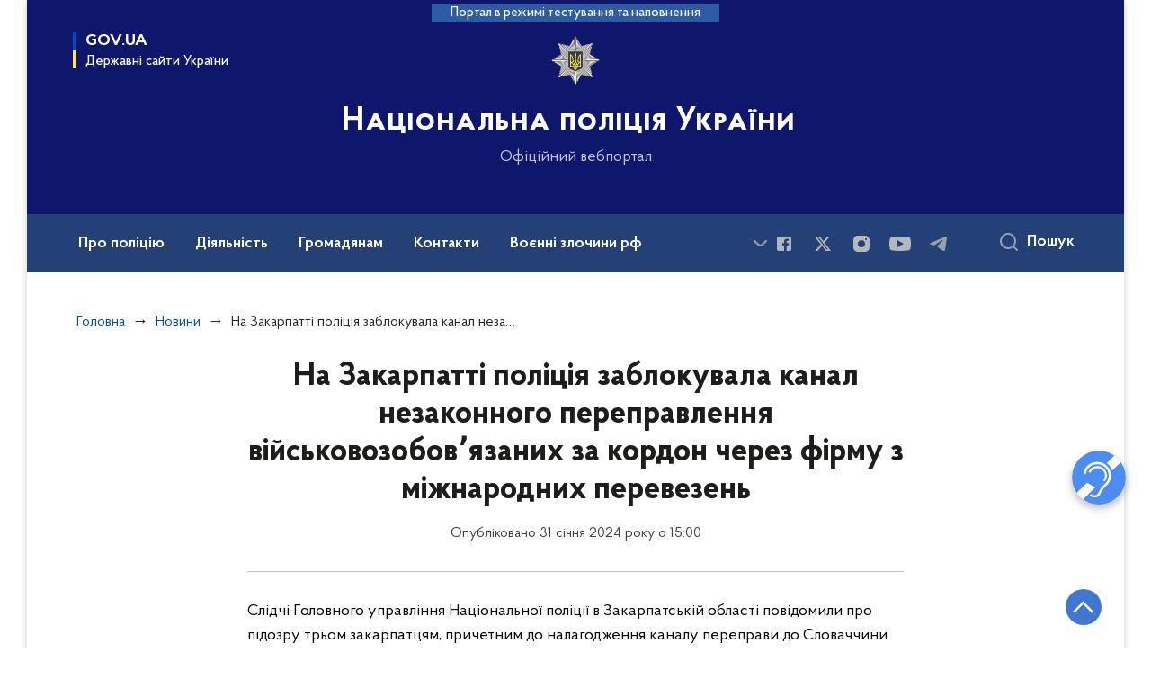

--- FILE ---
content_type: text/html; charset=UTF-8
request_url: https://npu.gov.ua/news/na-zakarpatti-politsiia-zablokuvala-kanal-nezakonnoho-perepravlennia-viiskovozoboviazanykh-za-kordon-cherez-firmu-z-mizhnarodnykh-perevezen
body_size: 27869
content:

<!DOCTYPE html>
<html lang="uk" class="scrollbar">
    <head>
        <link rel="canonical" href="https://npu.gov.ua/news/na-zakarpatti-politsiia-zablokuvala-kanal-nezakonnoho-perepravlennia-viiskovozoboviazanykh-za-kordon-cherez-firmu-z-mizhnarodnykh-perevezen"/ nonce="BOkxV3k7X0qoZjPAIOzMzF34MLa8RGP0">
        <meta charset="utf-8">
        <title>На Закарпатті поліція заблокувала канал незаконного переправлення військовозобовʼязаних за кордон через фірму з міжнародних перевезень | Національна поліція України </title>
        <!--meta info-->
        <meta name="csrf-token" content="agsJsXnpzMD6UllQnqXUTNULKSvtxwG5mxYGf6gg">
        <meta name="viewport" content="width=device-width, initial-scale=1, shrink-to-fit=no, user-scalable=yes, maximum-scale=2.0">
        <meta name="author" content="Kitsoft">
        <meta name="description" content="Слідчі Головного управління Національної поліції в Закарпатській області повідомили про підозру трьом закарпатцям, причетним до налагодження каналу переправи до Словаччини ухилянтів">
        <meta name="title" content="На Закарпатті поліція заблокувала канал незаконного переправлення військовозобовʼязаних за кордон через фірму з міжнародних перевезень">
        <meta name="keywords" content=""/>
        <meta content='true' name='HandheldFriendly'/>
        <meta content='width' name='MobileOptimized'/>
        <meta content='yes' name='apple-mobile-web-app-capable'/>

        
<meta property="og:url" content="https://npu.gov.ua/news/na-zakarpatti-politsiia-zablokuvala-kanal-nezakonnoho-perepravlennia-viiskovozoboviazanykh-za-kordon-cherez-firmu-z-mizhnarodnykh-perevezen"/>
<meta property="og:title" content="Національна поліція України"/>
<meta property="og:description" content="Слідчі Головного управління Національної поліції в Закарпатській області повідомили про підозру трьом закарпатцям, причетним до налагодження каналу переправи до Словаччини ухилянтів"/>
<meta property="og:image" content="https://npu.gov.ua/static-objects/npu/uploads/public/65b/9fb/737/65b9fb737602b485899313.jpeg">
<meta property="og:image:width" content="520" />
<meta property="og:image:height" content="315" />        <meta name="msapplication-TileColor" content="#ffffff">
<meta name="msapplication-TileImage" content="https://npu.gov.ua/themes/npu/assets/images/favicon/ms-icon-144x144.png">
<meta name="theme-color" content="#ffffff">

<link rel="apple-touch-icon" sizes="57x57" href="https://npu.gov.ua/themes/npu/assets/images/favicon/apple-icon-57x57.png"/ nonce="BOkxV3k7X0qoZjPAIOzMzF34MLa8RGP0">
<link rel="apple-touch-icon" sizes="60x60" href="https://npu.gov.ua/themes/npu/assets/images/favicon/apple-icon-60x60.png"/ nonce="BOkxV3k7X0qoZjPAIOzMzF34MLa8RGP0">
<link rel="apple-touch-icon" sizes="72x72" href="https://npu.gov.ua/themes/npu/assets/images/favicon/apple-icon-72x72.png"/ nonce="BOkxV3k7X0qoZjPAIOzMzF34MLa8RGP0">
<link rel="apple-touch-icon" sizes="76x76" href="https://npu.gov.ua/themes/npu/assets/images/favicon/apple-icon-76x76.png"/ nonce="BOkxV3k7X0qoZjPAIOzMzF34MLa8RGP0">
<link rel="apple-touch-icon" sizes="114x114" href="https://npu.gov.ua/themes/npu/assets/images/favicon/apple-icon-114x114.png"/ nonce="BOkxV3k7X0qoZjPAIOzMzF34MLa8RGP0">
<link rel="apple-touch-icon" sizes="120x120" href="https://npu.gov.ua/themes/npu/assets/images/favicon/apple-icon-120x120.png"/ nonce="BOkxV3k7X0qoZjPAIOzMzF34MLa8RGP0">
<link rel="apple-touch-icon" sizes="144x144" href="https://npu.gov.ua/themes/npu/assets/images/favicon/apple-icon-144x144.png"/ nonce="BOkxV3k7X0qoZjPAIOzMzF34MLa8RGP0">
<link rel="apple-touch-icon" sizes="152x152" href="https://npu.gov.ua/themes/npu/assets/images/favicon/apple-icon-152x152.png"/ nonce="BOkxV3k7X0qoZjPAIOzMzF34MLa8RGP0">
<link rel="apple-touch-icon" sizes="180x180" href="https://npu.gov.ua/themes/npu/assets/images/favicon/apple-icon-180x180.png"/ nonce="BOkxV3k7X0qoZjPAIOzMzF34MLa8RGP0">
<link rel="icon" type="image/png" sizes="192x192" href="https://npu.gov.ua/themes/npu/assets/images/favicon/android-icon-192x192.png"/ nonce="BOkxV3k7X0qoZjPAIOzMzF34MLa8RGP0">
<link rel="icon" type="image/png" sizes="144x144" href="https://npu.gov.ua/themes/npu/assets/images/favicon/android-icon-144x144.png"/ nonce="BOkxV3k7X0qoZjPAIOzMzF34MLa8RGP0">
<link rel="icon" type="image/png" sizes="96x96" href="https://npu.gov.ua/themes/npu/assets/images/favicon/android-icon-96x96.png"/ nonce="BOkxV3k7X0qoZjPAIOzMzF34MLa8RGP0">
<link rel="icon" type="image/png" sizes="72x72" href="https://npu.gov.ua/themes/npu/assets/images/favicon/android-icon-72x72.png"/ nonce="BOkxV3k7X0qoZjPAIOzMzF34MLa8RGP0">
<link rel="icon" type="image/png" sizes="48x48" href="https://npu.gov.ua/themes/npu/assets/images/favicon/android-icon-48x48.png"/ nonce="BOkxV3k7X0qoZjPAIOzMzF34MLa8RGP0">
<link rel="icon" type="image/png" sizes="36x36" href="https://npu.gov.ua/themes/npu/assets/images/favicon/android-icon-36x36.png"/ nonce="BOkxV3k7X0qoZjPAIOzMzF34MLa8RGP0">
<link rel="icon" type="image/png" sizes="32x32" href="https://npu.gov.ua/themes/npu/assets/images/favicon/favicon-32x32.png"/ nonce="BOkxV3k7X0qoZjPAIOzMzF34MLa8RGP0">
<link rel="icon" type="image/png" sizes="96x96" href="https://npu.gov.ua/themes/npu/assets/images/favicon/favicon-96x96.png"/ nonce="BOkxV3k7X0qoZjPAIOzMzF34MLa8RGP0">
<link rel="icon" type="image/png" sizes="16x16" href="https://npu.gov.ua/themes/npu/assets/images/favicon/favicon-16x16.png"/ nonce="BOkxV3k7X0qoZjPAIOzMzF34MLa8RGP0">
<link rel="manifest" href="https://npu.gov.ua/themes/npu/assets/images/favicon/manifest.json"/ nonce="BOkxV3k7X0qoZjPAIOzMzF34MLa8RGP0">
        
        <link rel="stylesheet" type="text/css" href="https://npu.gov.ua/combine/819d6613968bff62e059d65dba824aff-1763647218"/ nonce="BOkxV3k7X0qoZjPAIOzMzF34MLa8RGP0">

        <script nonce="BOkxV3k7X0qoZjPAIOzMzF34MLa8RGP0">
window.multiLang = {
    allPages: {
        postsName: `Новини`,
        eventsName: `Події`,
        mediagalleriesName: `Медіагалереї`,
        meetingsText: `Засідання`,
        servicesText: `Послуги`,
        pagesText: `Сторінки`,
        moreByThemeText: `Більше за темою`,
        foundResultText: `Знайдено`,
        notFoundText: `Нічого не знайдено`,
        notFoundTextVehicles: `Не знайдено жодного транспортного засобу, спробуйте ще раз або перевірте правильність введених даних`,
        notFoundTextTerrorists: `Не знайдено жодного терориста, спробуйте ще раз або перевірте правильність введених даних`,
        notFoundTextDisappeared: `Не знайдено жодного зниклого громадянина, спробуйте ще раз або перевірте правильність введених даних`,
        notFoundTextDisappearedOOS: `Не знайдено жодної зниклої особи, спробуйте ще раз або перевірте правильність введених даних`,
        loadMoreText: `Завантажуємо ще`,
        loadMoreHintText: `Прокрутіть, щоб завантажити ще`,
        exeptionText: `Щось пішло не так`,
        shortRequest: `Закороткий пошуковий запит`,
        periodText: `За період`,
        authorNameText: `Автор`,
        docName: ` від`,
        chosenCategoryText: `Розпорядження`,
        requestSearchText: `Ви шукали`,
        changeVisionText: `Налаштування доступності`,
        changeVisionNormalText: `Стандартна версія`,
        chooseDateText: `Виберіть дату`,
        validateFormFile: `Додати файл`,
        yearText: `року`,
        chosenNothingWasFound: `За вашим пошуковом запитом нічого не знайдено: `,
        downloadOriginalImage: `Завантажити оригінальне зображення`,
        closeEsc: `Закрити (ESC)`,
        filteredBy: `Відфільтрувати за темою`,
        searchPlaceholder: `Пошук`,
        gesturesText: `Звернення жестовою мовою`
    },
    search: {
        personsText: `Персони`,
        newsText: `Персони`,
        actsText: `Нормативно-правові акти`,
        materialsText: `матеріалів`,
        leftSidebarText: `За типом матеріалу`,
        requestPeriodTextFrom: `з`,
        requestPeriodTextTo: `по`,
        requestFoundedText: `Знайдено`,
        requestTypeDoc: `документи`,
    },
    npa: {
        requestFoundedText: `Знайдено документів:`,
    },
    timeLine: {
        allTypesname: `Усі типи`,
        projectsName: `Проекти`,
        actsName: `Нормативно-правові акти`,
        pagesName: `Сторінка`,
        eventComplete: `Подія завершена`,
        firstPeriodLoadInterval: `З - по`,
        toTest: `До`,
        fromTest: `Дата з`,
        todayText: `Сьогодні`,
        weekText: `За останній тиждень`,
        monthText: `За останній місяць`,
        errMsgDay: `День початку має бути меншим`,
        errMsgMounth: `Місяць початку має бути меншим`,
        errMsgYear: `Рік початку має бути меншим`,
    },
    event: {
        phoneExample: `Введіть номер без символів`,
        errorFile: `Необхідний формат файлів - pdf, doc, docx, xls, xlsx, ppt, pptx`,
        emptyFile: `Поле Файл не може бути порожнім`,
        emptyPhone: `Поле телефону не може бути порожнім`,
        phoneMinLength: `Будь ласка, введіть не менше 12-ти символів`,
        phoneMaxLength: `Будь ласка, введіть не більше 12-ти символів`,
    },
    validateForm: {
        emptyName: `Введіть своє Прізвище, ім'я та по батькові`,
        shortName: `Введіть не менше 5-ти символів в поле ПІБ`,
        emailError: `Помилка в адресі електронної пошти`,
        emailExample: `Необхідний формат адреси email@example.com`,
        emptyPhone: `Поле телефону не може бути порожнім`,
        phoneExample: `Введіть номер у вигляді 380991234567`,
        emptyField: `Поле не може бути порожнім`,
        succes: `Вашу заявку відправлено!`,
        notSucces: `Вашу заявку не відправлено!`,
        shortEmail: `Будь ласка, введіть не менше 3-x символів`,
        shortField: `Будь ласка, введіть не менше 3-x символів`,
    },
    licenseSearch: {
        series: `Серія та номер ліцензії`,
        licensee: `Ліцензіат`,
        issued: `Видано`,
        readMore: `Детальніше`,
        licensingAuthority: `Орган що видав ліцензію`,
        activity: `Вид діяльності`,
        statusActive: `Діюча до`,
        statusPaused: `Призупинено дію з`,
        statusCanceled: `Анульовано з`,
        statusExpired: `Термін дії закінчено з`,
        edrpou: `ЄДРПОУ`,
    },
    multiCollapse: {
        textBtnShow: `Відкрити все`,
        textBtnHide: `Закрити все`,
    },
    averageElConsumption : {
      yearPart1: `Середнє споживання у`,
      yearPart2: `році`,
    },
    meetings: {
        notFoundMeetingsText: `Засідання НКРЕКП, на обрану дату не проводиться`,
        notFoundRelatedMeetingsText: `Продовжень засіданнь НКРЕКП, на обрану дату немає`,
        decisionText: `Рішення НКРЕКП`,
        materialText: `Матерiали`,
        protocolText: `Протокол`,
        resultText: `Результати`,
        galleryText: `Вiдеозапис`,
        goToText: `Перейти`
    },
    investigatorCalls: {
        publicationDate: `Дата оприлюднення`,
        comeAtDate: `Дата на яку з’явитись`,
        fullName: `Прізвище, ім’я, по батькові`,
        notice: `Повістка`,
    },
    publicAccountingSystem: {
        type: `Підрозділ або департамент`,
        publicInfo: `Публічна інформація`,
    },
    missingPeople: {
        address: `Адреса`,
        phone: `Телефон`,
        email: `Електронна адреса`,
        responsiblePerson: `Керівник робочої групи`,
    },
    employees: {
        checkDateTitle: `Дата перевірки`,
        fullNameTitle: `Прізвище, ім’я, по батькові`,
        claimTitle: `Заява`,
        verificationMsgTitle: `Повідомлення`,
        declarationTitle: `Посилання на декларацію`,
        resultTitle: `Результат перевірки`,
        amountTitle: `Кількість перевірок`,
    },
    automaticSystem: {
        roadIndex: `Індекс дороги`,
        roadName: `Назва дороги`,
        place: `Місце, км`,
        fixationDirection: `Напрямок приладу фіксації`,
        coordinates: `Координати`,
        speedLimit: `Обеження швидкості`,
        location: `Місцезнаходження`,
        city: `Місто`,
        kmPerHour: `км/год`,
    },
    corruptionReport: {
        textTitle: `Текст`,
        emailTitle: `Електронна пошта`,
        phoneTitle: `Телефон`,
        linkTitle: `Посилання`,
    },
    wantedSearch: {
        fillField: `Для пошуку заповніть, будь ласка, одне з полів`,
        licensePlate: `Державний знак`,
        cabNumber: `Номер кузова`,
        chassisNumber: `Номер шасі`,
        model: `Марка та модель`,
        color: `Колір`,
        organ: `Орган яким поставлено на облік транспортний засіб`,
        allOrgans: `Усі регіональні органи`,
        fullName: `Прізвище, ім'я та по батькові`,
        birthDate: `Дата народження`,
        article: `Стаття звинувачення`,
        sex: `Стать`,
        organWanted: `Орган ініціатор розшуку`,
        searchReason: `Причина розшуку`,
        infoAboutPerson: `Відомості про особу`,
        infoAboutSearch: `Інформація про розшук`,
        contactInfo: `Контактна інформація`,
        goBackToSearch: `Повернутись до пошуку`,
        lostDate: `Дата зникнення`,
        placeInfo: `Відомості про місце зникнення`,
        disappearancePlace: `Місце зникнення`,
        country: `Країна`,
        district: `Район`,
        locality: `Місто/Населенний пункт`,
        region: `Область`,
        category: `Категорія`,
        disappearanceInformation: `Інформація про зникнення`,
        precaution: `Запобіжний захід`,
    }
}
// console.log(window.multiLang);

</script>            		<!-- Global site tag (gtag.js) - Google Analytics -->
		<script async src="https://www.googletagmanager.com/gtag/js?id=G-F5F2G0RPHV" nonce="BOkxV3k7X0qoZjPAIOzMzF34MLa8RGP0"></script>
		<script nonce="BOkxV3k7X0qoZjPAIOzMzF34MLa8RGP0">
            window.dataLayer = window.dataLayer || [];
            function gtag(){dataLayer.push(arguments);}
                        gtag('js', new Date());
            gtag('config', 'G-F5F2G0RPHV', {
				cookie_flags: 'max-age=7200;secure;samesite=none'
			});
		</script>
        </head>
    <body>
        <div class="wrapper">
            <a href="#layout-content" tabindex="0" class="link-skip">
                Перейти до основного вмісту
                <span class="link-skip-icon" aria-hidden="true"></span>
            </a>

            <header id="layout-header" class="header">
                
<header id="layout-header" class="header">
    <div class="header_bg">
                    <div class="header_test-fill-mode">
                <span>Портал в режимі тестування та наповнення</span>
            </div>
                <div class="row justify-content-center">
            <div class="col-8 col-lg-3 d-none d-lg-block">
                <button
                   class="gov-ua"
                   data-bs-toggle="modal"
                   data-bs-target="#govModal"
                   aria-haspopup="true"
                   aria-expanded="false">
                    <div class="gov-ua_icon"></div>
                    <div class="gov-ua_text">
                        <span class="gov-ua_text-item">gov.ua</span>
                        <span class="gov-ua_text-item light">Державні сайти України</span>
                    </div>
                </button>
            </div>
            <div class="col-12 header_fixed-not">
                <div class="header-top">
                    <div class="header-top_navigation" id="showMenuSm">
                        <div class="header-top_text">Меню</div>
                        <button aria-label="Відкрити навігаційне меню"
                           class="header-top_icon icon-menu" aria-expanded="false"></button>
                    </div>
                </div>
                <div class="menu-mob" id="menuSm">
                    <div class="menu-mob_top js-effective-popup">
                        <button aria-label="Закрити навігаційне меню"
                           class="menu-mob_top-icon icon-close js-closeMenuSm"></button>
                        <ul class="actions actions-mobile">
                                                    </ul>
                    </div>
                    <div class="menu-mob_container">

                                        <a 	class="menu-mob_link js-showSubmenu"
              href="javascript:void(0);"
              aria-haspopup="true"
        aria-expanded="false" role="button"
                >Про поліцію</a>
                <div class="menu-mob_submenu">
            <div class="menu-mob_top sub">
                <div class="menu-mob_top-title js-backMenu">Про поліцію</div>
                <div class="menu-mob_top-icon icon-close js-closeMenuSm"></div>
            </div>
            <nav class="menu-mob_container">
                <ul class="menu-mob_submenu-list">
                                                                                <li>
                        <a 	href="/pro-policiyu/struktura-nacionalnoyi-policiyi"
                                                      >Структура</a>
                    </li>
                                                                                <li>
                        <a 	href="/persons"
                                                      >Керівництво</a>
                    </li>
                                                                                <li>
                        <a 	href="/pro-policiyu/simvolika"
                                                      >Символіка</a>
                    </li>
                                                                                                                        <li>
                        <a 	href="/pro-policiyu/shtatna-chiselnist"
                                                      >Штатна чисельність</a>
                    </li>
                                                                                <li>
                        <a 	href="/pro-policiyu/perelik-posad-policejskih"
                                                      >Перелік посад поліцейських</a>
                    </li>
                                                                                                                        <li>
                        <a 	href="/pro-policiyu/zapobigannya-i-protidiya-korupciyi"
                                                      >Запобігання і протидія корупції</a>
                    </li>
                                                                            </ul>
            </nav>
        </div>
                            <a 	class="menu-mob_link js-showSubmenu"
              href="javascript:void(0);"
              aria-haspopup="true"
        aria-expanded="false" role="button"
                >Діяльність</a>
                <div class="menu-mob_submenu">
            <div class="menu-mob_top sub">
                <div class="menu-mob_top-title js-backMenu">Діяльність</div>
                <div class="menu-mob_top-icon icon-close js-closeMenuSm"></div>
            </div>
            <nav class="menu-mob_container">
                <ul class="menu-mob_submenu-list">
                                                                                <li>
                        <a 	href="/diyalnist/oos"
                                                      >ООС</a>
                    </li>
                                                                                <li>
                        <a 	href="/diyalnist/zvitnist"
                                                      >Звітність</a>
                    </li>
                                                                                <li>
                        <a 	href="/diyalnist/vidkriti-dani"
                                                      >Відкриті дані</a>
                    </li>
                                                                                <li>
                        <a 	href="/diyalnist/plan-osnovnih-zahodiv"
                                                      >План основних заходів</a>
                    </li>
                                                                                <li>
                        <a 	href="/diyalnist/konsultaciyi-z-gromadskistyu"
                                                      >Консультації з громадськістю</a>
                    </li>
                                                                                                                        <li>
                        <a 	href="/diyalnist/reforma-policiyi"
                                                      >Реформа Поліції</a>
                    </li>
                                                                                <li>
                        <a 	href="/diyalnist/vnutrishnij-audit"
                                                      >Внутрішній аудит</a>
                    </li>
                                                                                <li>
                        <a 	href="/diyalnist/derzhavni-zakupivli"
                                                      >Державні закупівлі</a>
                    </li>
                                                                                <li>
                        <a 	href="/diyalnist/mizhnarodna-integraciya"
                                                      >Міжнародна інтеграція</a>
                    </li>
                                                                                <li>
                        <a 	href="/diyalnist/mirotvorcha-diyalnist"
                                                      >Миротворча діяльність</a>
                    </li>
                                                                                                                        <li>
                        <a 	href="/diyalnist/dotrimannya-prav-lyudini"
                                                      >Дотримання прав людини</a>
                    </li>
                                                                                <li>
                        <a 	href="/diyalnist/mizhnarodna-tehnichna-dopomoga"
                                                      >Міжнародна технічна допомога</a>
                    </li>
                                                                                <li>
                        <a 	href="/diyalnist/majno-yake-proponuyetsya-dlya-peredachi-derzhavnim-organam-ustanovam-ta-organizaciyam"
                                                      >Майно, яке пропонується для передачі державним органам, установам та організаціям</a>
                    </li>
                                                                                <li>
                        <a 	href="/natsionalna-politsiia-ukrainy-rozpochynaie-realizatsiiu-stratehii-rozvytku-na-20262030-roky"
                              target="_blank" rel="noopener noreferrer"                        >Реалізація Стратегії розвитку на 2026–2030 роки</a>
                    </li>
                                                                                <li>
                        <a 	href="/diyalnist/systema-enerhetychnoho-menedzhmentu"
                                                      >Енергоефективність</a>
                    </li>
                                                                            </ul>
            </nav>
        </div>
                            <a 	class="menu-mob_link js-showSubmenu"
              href="javascript:void(0);"
              aria-haspopup="true"
        aria-expanded="false" role="button"
                >Громадянам</a>
                <div class="menu-mob_submenu">
            <div class="menu-mob_top sub">
                <div class="menu-mob_top-title js-backMenu">Громадянам</div>
                <div class="menu-mob_top-icon icon-close js-closeMenuSm"></div>
            </div>
            <nav class="menu-mob_container">
                <ul class="menu-mob_submenu-list">
                                                                                <li>
                        <a 	href="/gromadyanam/zvernennya"
                                                      >Звернення</a>
                    </li>
                                                                                <li>
                        <a 	href="/gromadyanam/chasti-zapiti"
                                                      >Часті запити</a>
                    </li>
                                                                                <li>
                        <a 	href="/gromadyanam/povidomiti-pro-korupciyu-v-policiyi"
                                                      >Повідомити про корупцію в поліції</a>
                    </li>
                                                                                <li>
                        <a 	href="/gromadyanam/oprilyudnennya-publichnoyi-informaciyi"
                                                      >Оприлюднення публічної інформації</a>
                    </li>
                                                                                <li>
                        <a 	href="/gromadyanam/politseiski-mobilni-punkty-pidtrymky"
                                                      >Поліцейські мобільні пункти підтримки</a>
                    </li>
                                                                                                                        <li>
                        <a 	href="https://wanted.mvs.gov.ua/"
                                                      >Бази Нацполіції</a>
                    </li>
                                                                                <li>
                        <a 	href="http://patrol.police.gov.ua/services/"
                                                      >Послуги патрульної поліції</a>
                    </li>
                                                                                <li>
                        <a 	href="https://securitypolice.com.ua/"
                                                      >Послуги поліції охорони</a>
                    </li>
                                                                                <li>
                        <a 	href="#"
                                                      >Сайт взаємодії поліції та громади</a>
                    </li>
                                                                                                                        <li>
                        <a 	href="/gromadyanam/viklik-slidchimi-pidozryuvanih"
                                                      >Виклик слідчими підозрюваних</a>
                    </li>
                                                                                <li>
                        <a 	href="/avtomatychna-systema-foto-ta-videofiksatsii-porushen-pdr"
                                                      >Автоматична система фото та відеофіксації порушень ПДР</a>
                    </li>
                                                                                                                        <li>
                        <a 	href="/gromadyanam/mehanizmi-ta-proceduri-predstavlennya-interesiv-gromadskosti"
                                                      >Механізми та процедури представлення інтересів громадськості</a>
                    </li>
                                                                                <li>
                        <a 	href="/gromadyanam/rozshuk-osib-znyklykh-bezvisty-za-osoblyvykh-umov"
                                                      >Розшук осіб, зниклих безвісти за особливих обставин</a>
                    </li>
                                                                            </ul>
            </nav>
        </div>
                            <a 	class=""
              href="/kontakti"
              
        
                >Контакти</a>
                            <a 	class="menu-mob_link js-showSubmenu"
              href="javascript:void(0);"
              aria-haspopup="true"
        aria-expanded="false" role="button"
                >Воєнні злочини рф</a>
                <div class="menu-mob_submenu">
            <div class="menu-mob_top sub">
                <div class="menu-mob_top-title js-backMenu">Воєнні злочини рф</div>
                <div class="menu-mob_top-icon icon-close js-closeMenuSm"></div>
            </div>
            <nav class="menu-mob_container">
                <ul class="menu-mob_submenu-list">
                                                                                <li>
                        <a 	href="https://www.npu.gov.ua/timeline?&type=posts&category_id=35"
                                                      >Новини</a>
                    </li>
                                                                            </ul>
            </nav>
        </div>
                            <a 	class="menu-mob_link js-showSubmenu"
              href="javascript:void(0);"
              aria-haspopup="true"
        aria-expanded="false" role="button"
                >Назавжди в строю</a>
                <div class="menu-mob_submenu">
            <div class="menu-mob_top sub">
                <div class="menu-mob_top-title js-backMenu">Назавжди в строю</div>
                <div class="menu-mob_top-icon icon-close js-closeMenuSm"></div>
            </div>
            <nav class="menu-mob_container">
                <ul class="menu-mob_submenu-list">
                                                                                <li>
                        <a 	href="https://www.npu.gov.ua/timeline?&type=posts&category_id=721"
                                                      >Віртуальна книга пам&#039;яті</a>
                    </li>
                                                                                                                                                            </ul>
            </nav>
        </div>
                                    <a 	class="menu-mob_link js-showSubmenu"
              href="javascript:void(0);"
              aria-haspopup="true"
        aria-expanded="false" role="button"
                >Документи</a>
                <div class="menu-mob_submenu">
            <div class="menu-mob_top sub">
                <div class="menu-mob_top-title js-backMenu">Документи</div>
                <div class="menu-mob_top-icon icon-close js-closeMenuSm"></div>
            </div>
            <nav class="menu-mob_container">
                <ul class="menu-mob_submenu-list">
                                                                                <li>
                        <a 	href="/npasearch"
                                                      >Нормативна база</a>
                    </li>
                                                                                                                        <li>
                        <a 	href="/timeline?&type=acts&tag=Акти%20інших%20відомств"
                                                      >Акти інших відомств</a>
                    </li>
                                                                                                                        <li>
                        <a 	href="/dokumenti/sistema-obliku-publichnoyi-informaciyi"
                                                      >Система обліку публічної інформації</a>
                    </li>
                                                                            </ul>
            </nav>
        </div>
                            <a 	class="menu-mob_link js-showSubmenu"
              href="javascript:void(0);"
              aria-haspopup="true"
        aria-expanded="false" role="button"
                >Вакансії</a>
                <div class="menu-mob_submenu">
            <div class="menu-mob_top sub">
                <div class="menu-mob_top-title js-backMenu">Вакансії</div>
                <div class="menu-mob_top-icon icon-close js-closeMenuSm"></div>
            </div>
            <nav class="menu-mob_container">
                <ul class="menu-mob_submenu-list">
                                                                                <li>
                        <a 	href="/vakansiyi/vakansiyi-v-tsentralnomu-orhani-upravlinnya"
                                                      >Вакансії в центральному органі управління</a>
                    </li>
                                                                                <li>
                        <a 	href="http://patrol.police.gov.ua/jobs/"
                                                      >Вакансії у Патрульній поліції</a>
                    </li>
                                                                                                                        <li>
                        <a 	href="https://nabir.np.gov.ua/"
                                                      >Вакансії у відділах поліції та міжрегіональних територіальних підрозділах</a>
                    </li>
                                                                                <li>
                        <a 	href="/doluchaisia-do-biitsiv-striletskoho-kord"
                                                      >Долучайся до бійців стрілецького КОРДу</a>
                    </li>
                                                                                                                        <li>
                        <a 	href="https://osvita.np.gov.ua/"
                                                      >Набір на навчання до вишів</a>
                    </li>
                                                                                <li>
                        <a 	href="/liut-shukaie-voiniv"
                                                      >«Лють» шукає воїнів</a>
                    </li>
                                                                            </ul>
            </nav>
        </div>
                            <a 	class=""
              href="/gromadyanam/rozshuk-osib-znyklykh-bezvisty-za-osoblyvykh-umov"
              
        
                >Зниклі безвісти та ДНК</a>
                
                        <div class="js_hide_if_opened">
                            <ul class="actions actions-mobile">
                                
                                
                            </ul>

                            <div class="socials-mobile_title">Нацполіція в соцмережах</div>
                            
<div class="socials">
                        <a href="https://www.facebook.com/UA.National.Police"
       target="_blank"
       aria-label="Сторінка у Facebook (відкриває нове вікно)"
       rel="nofollow noopener noreferrer"
       class="socials-link socials-link-facebook-square">
    </a>
                        <a href="https://twitter.com/NPU_GOV_UA"
       target="_blank"
       aria-label="Сторінка у Twitter (відкриває нове вікно)"
       rel="nofollow noopener noreferrer"
       class="socials-link socials-link-twitter">
    </a>
                <a href="https://www.instagram.com/national.police.ua/"
       target="_blank"
       aria-label="Сторінка у instagram (відкриває нове вікно)"
       rel="nofollow noopener noreferrer"
       class="socials-link socials-link-instagram">
    </a>
                        <a href="https://www.youtube.com/c/nationalpoliceofukraine"
       target="_blank"
       aria-label="Сторінка у Youtube (відкриває нове вікно)"
       rel="nofollow noopener noreferrer"
       class="socials-link socials-link-youtube-play">
    </a>
                <a href="https://t.me/UA_National_Police"
       target="_blank"
       aria-label="Сторінка у telegram (відкриває нове вікно)"
       rel="nofollow noopener noreferrer"
       class="socials-link socials-link-telegram">
    </a>
    </div>

                            <a class="gov-ua gov-ua_mobile js_hide_if_opened" data-bs-toggle="modal"
                               data-bs-target="#govModal">
                                <div class="gov-ua_icon"></div>
                                <div class="gov-ua_text">
                                    <span class="gov-ua_text-item">gov.ua</span>
                                    <span class="gov-ua_text-item light">Державні сайти України</span>
                                </div>
                            </a>
                        </div>
                    </div>
                </div>
            </div>
            <div class="col-md-8 col-lg-6">
                <a href="/" class="header_text">
                    <div class="header_logo icon_gerb" style="background-image: url('https://npu.gov.ua/static-objects/npu/sites/1/cropped-images/original-0-0-0-0-1745825071.png')">
                    </div>
                    <div class="header_text-box">
                                                <div class="header_text-lead">Національна поліція України</div>
                        
                        <div class="header_text-sub">Офіційний вебпортал</div>
                    </div>
                </a>
            </div>
            <div class="col-lg-3 d-none d-lg-block pr-md-0">
                <ul class="actions actions-header">
                    <li>
                                            </li>
                    <li class="btn-f-size">
                        <div class="btn-f-size_dec js_font_minus" id="fontInc">
                            A-
                        </div>
                        <div class="btn-f-size_inc js_font_plus" id="fontDec">
                            A+
                        </div>
                    </li>

                    
                                    </ul>
            </div>
        </div>
        <div class="menu-pc_container">
            <nav id="menuDesktop" aria-label=" Головне меню" class="menu-pc">

                    <div class="menu-pc_items">
                        <a 	class="menu-pc_link js-showSubmenuPc"
              href="javascript:void(0);"
              role="button"
              aria-haspopup="true"
        aria-expanded="false"
                >Про поліцію</a>
                <div class="menu-pc_submenu">
            <div class="row">
                                <div class="col-lg-4">
                                                            <div class="menu-pc_submenu-item">
                        <a  href="/pro-policiyu/struktura-nacionalnoyi-policiyi"
                                                    >Структура</a>
                    </div>
                                                                                <div class="menu-pc_submenu-item">
                        <a  href="/persons"
                                                    >Керівництво</a>
                    </div>
                                                                                <div class="menu-pc_submenu-item">
                        <a  href="/pro-policiyu/simvolika"
                                                    >Символіка</a>
                    </div>
                                                        </div>
                                <div class="col-lg-4">
                                                            <div class="menu-pc_submenu-item">
                        <a  href="/pro-policiyu/shtatna-chiselnist"
                                                    >Штатна чисельність</a>
                    </div>
                                                                                <div class="menu-pc_submenu-item">
                        <a  href="/pro-policiyu/perelik-posad-policejskih"
                                                    >Перелік посад поліцейських</a>
                    </div>
                                                        </div>
                                <div class="col-lg-4">
                                                            <div class="menu-pc_submenu-item">
                        <a  href="/pro-policiyu/zapobigannya-i-protidiya-korupciyi"
                                                    >Запобігання і протидія корупції</a>
                    </div>
                                                        </div>
                            </div>
        </div>
                                        <a 	class="menu-pc_link js-showSubmenuPc"
              href="javascript:void(0);"
              role="button"
              aria-haspopup="true"
        aria-expanded="false"
                >Діяльність</a>
                <div class="menu-pc_submenu">
            <div class="row">
                                <div class="col-lg-4">
                                                            <div class="menu-pc_submenu-item">
                        <a  href="/diyalnist/oos"
                                                    >ООС</a>
                    </div>
                                                                                <div class="menu-pc_submenu-item">
                        <a  href="/diyalnist/zvitnist"
                                                    >Звітність</a>
                    </div>
                                                                                <div class="menu-pc_submenu-item">
                        <a  href="/diyalnist/vidkriti-dani"
                                                    >Відкриті дані</a>
                    </div>
                                                                                <div class="menu-pc_submenu-item">
                        <a  href="/diyalnist/plan-osnovnih-zahodiv"
                                                    >План основних заходів</a>
                    </div>
                                                                                <div class="menu-pc_submenu-item">
                        <a  href="/diyalnist/konsultaciyi-z-gromadskistyu"
                                                    >Консультації з громадськістю</a>
                    </div>
                                                        </div>
                                <div class="col-lg-4">
                                                            <div class="menu-pc_submenu-item">
                        <a  href="/diyalnist/reforma-policiyi"
                                                    >Реформа Поліції</a>
                    </div>
                                                                                <div class="menu-pc_submenu-item">
                        <a  href="/diyalnist/vnutrishnij-audit"
                                                    >Внутрішній аудит</a>
                    </div>
                                                                                <div class="menu-pc_submenu-item">
                        <a  href="/diyalnist/derzhavni-zakupivli"
                                                    >Державні закупівлі</a>
                    </div>
                                                                                <div class="menu-pc_submenu-item">
                        <a  href="/diyalnist/mizhnarodna-integraciya"
                                                    >Міжнародна інтеграція</a>
                    </div>
                                                                                <div class="menu-pc_submenu-item">
                        <a  href="/diyalnist/mirotvorcha-diyalnist"
                                                    >Миротворча діяльність</a>
                    </div>
                                                        </div>
                                <div class="col-lg-4">
                                                            <div class="menu-pc_submenu-item">
                        <a  href="/diyalnist/dotrimannya-prav-lyudini"
                                                    >Дотримання прав людини</a>
                    </div>
                                                                                <div class="menu-pc_submenu-item">
                        <a  href="/diyalnist/mizhnarodna-tehnichna-dopomoga"
                                                    >Міжнародна технічна допомога</a>
                    </div>
                                                                                <div class="menu-pc_submenu-item">
                        <a  href="/diyalnist/majno-yake-proponuyetsya-dlya-peredachi-derzhavnim-organam-ustanovam-ta-organizaciyam"
                                                    >Майно, яке пропонується для передачі державним органам, установам та організаціям</a>
                    </div>
                                                                                <div class="menu-pc_submenu-item">
                        <a  href="/natsionalna-politsiia-ukrainy-rozpochynaie-realizatsiiu-stratehii-rozvytku-na-20262030-roky"
                            target="_blank" rel="noopener noreferrer"                        >Реалізація Стратегії розвитку на 2026–2030 роки</a>
                    </div>
                                                                                <div class="menu-pc_submenu-item">
                        <a  href="/diyalnist/systema-enerhetychnoho-menedzhmentu"
                                                    >Енергоефективність</a>
                    </div>
                                                        </div>
                            </div>
        </div>
                                        <a 	class="menu-pc_link js-showSubmenuPc"
              href="javascript:void(0);"
              role="button"
              aria-haspopup="true"
        aria-expanded="false"
                >Громадянам</a>
                <div class="menu-pc_submenu">
            <div class="row">
                                <div class="col-lg-4">
                                                            <div class="menu-pc_submenu-item">
                        <a  href="/gromadyanam/zvernennya"
                                                    >Звернення</a>
                    </div>
                                                                                <div class="menu-pc_submenu-item">
                        <a  href="/gromadyanam/chasti-zapiti"
                                                    >Часті запити</a>
                    </div>
                                                                                <div class="menu-pc_submenu-item">
                        <a  href="/gromadyanam/povidomiti-pro-korupciyu-v-policiyi"
                                                    >Повідомити про корупцію в поліції</a>
                    </div>
                                                                                <div class="menu-pc_submenu-item">
                        <a  href="/gromadyanam/oprilyudnennya-publichnoyi-informaciyi"
                                                    >Оприлюднення публічної інформації</a>
                    </div>
                                                                                <div class="menu-pc_submenu-item">
                        <a  href="/gromadyanam/politseiski-mobilni-punkty-pidtrymky"
                                                    >Поліцейські мобільні пункти підтримки</a>
                    </div>
                                                        </div>
                                <div class="col-lg-4">
                                                            <div class="menu-pc_submenu-item">
                        <a  href="https://wanted.mvs.gov.ua/"
                                                    >Бази Нацполіції</a>
                    </div>
                                                                                <div class="menu-pc_submenu-item">
                        <a  href="http://patrol.police.gov.ua/services/"
                                                    >Послуги патрульної поліції</a>
                    </div>
                                                                                <div class="menu-pc_submenu-item">
                        <a  href="https://securitypolice.com.ua/"
                                                    >Послуги поліції охорони</a>
                    </div>
                                                                                <div class="menu-pc_submenu-item">
                        <a  href="#"
                                                    >Сайт взаємодії поліції та громади</a>
                    </div>
                                                        </div>
                                <div class="col-lg-4">
                                                            <div class="menu-pc_submenu-item">
                        <a  href="/gromadyanam/viklik-slidchimi-pidozryuvanih"
                                                    >Виклик слідчими підозрюваних</a>
                    </div>
                                                                                <div class="menu-pc_submenu-item">
                        <a  href="/avtomatychna-systema-foto-ta-videofiksatsii-porushen-pdr"
                                                    >Автоматична система фото та відеофіксації порушень ПДР</a>
                    </div>
                                                                                                                        <div class="menu-pc_submenu-item">
                        <a  href="/gromadyanam/mehanizmi-ta-proceduri-predstavlennya-interesiv-gromadskosti"
                                                    >Механізми та процедури представлення інтересів громадськості</a>
                    </div>
                                                                                <div class="menu-pc_submenu-item">
                        <a  href="/gromadyanam/rozshuk-osib-znyklykh-bezvisty-za-osoblyvykh-umov"
                                                    >Розшук осіб, зниклих безвісти за особливих обставин</a>
                    </div>
                                                        </div>
                            </div>
        </div>
                                        <a 	class="menu-pc_link"
              href="/kontakti"
              role="button"
              
        
                >Контакти</a>
                                        <a 	class="menu-pc_link js-showSubmenuPc"
              href="javascript:void(0);"
              role="button"
              aria-haspopup="true"
        aria-expanded="false"
                >Воєнні злочини рф</a>
                <div class="menu-pc_submenu">
            <div class="row">
                                <div class="col-lg-4">
                                                            <div class="menu-pc_submenu-item">
                        <a  href="https://www.npu.gov.ua/timeline?&type=posts&category_id=35"
                                                    >Новини</a>
                    </div>
                                                        </div>
                            </div>
        </div>
                                        <a 	class="menu-pc_link js-showSubmenuPc"
              href="javascript:void(0);"
              role="button"
              aria-haspopup="true"
        aria-expanded="false"
                >Назавжди в строю</a>
                <div class="menu-pc_submenu">
            <div class="row">
                                <div class="col-lg-4">
                                                            <div class="menu-pc_submenu-item">
                        <a  href="https://www.npu.gov.ua/timeline?&type=posts&category_id=721"
                                                    >Віртуальна книга пам&#039;яті</a>
                    </div>
                                                        </div>
                                <div class="col-lg-4">
                                                                            </div>
                            </div>
        </div>
                                                        <a 	class="menu-pc_link js-showSubmenuPc"
              href="javascript:void(0);"
              role="button"
              aria-haspopup="true"
        aria-expanded="false"
                >Документи</a>
                <div class="menu-pc_submenu">
            <div class="row">
                                <div class="col-lg-4">
                                                            <div class="menu-pc_submenu-item">
                        <a  href="/npasearch"
                                                    >Нормативна база</a>
                    </div>
                                                        </div>
                                <div class="col-lg-4">
                                                            <div class="menu-pc_submenu-item">
                        <a  href="/timeline?&type=acts&tag=Акти%20інших%20відомств"
                                                    >Акти інших відомств</a>
                    </div>
                                                        </div>
                                <div class="col-lg-4">
                                                            <div class="menu-pc_submenu-item">
                        <a  href="/dokumenti/sistema-obliku-publichnoyi-informaciyi"
                                                    >Система обліку публічної інформації</a>
                    </div>
                                                        </div>
                            </div>
        </div>
                                        <a 	class="menu-pc_link js-showSubmenuPc"
              href="javascript:void(0);"
              role="button"
              aria-haspopup="true"
        aria-expanded="false"
                >Вакансії</a>
                <div class="menu-pc_submenu">
            <div class="row">
                                <div class="col-lg-4">
                                                            <div class="menu-pc_submenu-item">
                        <a  href="/vakansiyi/vakansiyi-v-tsentralnomu-orhani-upravlinnya"
                                                    >Вакансії в центральному органі управління</a>
                    </div>
                                                                                <div class="menu-pc_submenu-item">
                        <a  href="http://patrol.police.gov.ua/jobs/"
                                                    >Вакансії у Патрульній поліції</a>
                    </div>
                                                        </div>
                                <div class="col-lg-4">
                                                            <div class="menu-pc_submenu-item">
                        <a  href="https://nabir.np.gov.ua/"
                                                    >Вакансії у відділах поліції та міжрегіональних територіальних підрозділах</a>
                    </div>
                                                                                <div class="menu-pc_submenu-item">
                        <a  href="/doluchaisia-do-biitsiv-striletskoho-kord"
                                                    >Долучайся до бійців стрілецького КОРДу</a>
                    </div>
                                                        </div>
                                <div class="col-lg-4">
                                                            <div class="menu-pc_submenu-item">
                        <a  href="https://osvita.np.gov.ua/"
                                                    >Набір на навчання до вишів</a>
                    </div>
                                                                                <div class="menu-pc_submenu-item">
                        <a  href="/liut-shukaie-voiniv"
                                                    >«Лють» шукає воїнів</a>
                    </div>
                                                        </div>
                            </div>
        </div>
                                        <a 	class="menu-pc_link"
              href="/gromadyanam/rozshuk-osib-znyklykh-bezvisty-za-osoblyvykh-umov"
              role="button"
              
        
                >Зниклі безвісти та ДНК</a>
                            </div>

                <button class="header_menu-more d-none" aria-expanded="false" aria-label="Показати більше пунктів меню" id="show_more"></button>
            </nav>
            <div class="header_search-socials">

                <div class="d-none d-lg-block">
                    
<div class="socials">
                        <a href="https://www.facebook.com/UA.National.Police"
       target="_blank"
       aria-label="Сторінка у Facebook (відкриває нове вікно)"
       rel="nofollow noopener noreferrer"
       class="socials-link socials-link-facebook-square">
    </a>
                        <a href="https://twitter.com/NPU_GOV_UA"
       target="_blank"
       aria-label="Сторінка у Twitter (відкриває нове вікно)"
       rel="nofollow noopener noreferrer"
       class="socials-link socials-link-twitter">
    </a>
                <a href="https://www.instagram.com/national.police.ua/"
       target="_blank"
       aria-label="Сторінка у instagram (відкриває нове вікно)"
       rel="nofollow noopener noreferrer"
       class="socials-link socials-link-instagram">
    </a>
                        <a href="https://www.youtube.com/c/nationalpoliceofukraine"
       target="_blank"
       aria-label="Сторінка у Youtube (відкриває нове вікно)"
       rel="nofollow noopener noreferrer"
       class="socials-link socials-link-youtube-play">
    </a>
                <a href="https://t.me/UA_National_Police"
       target="_blank"
       aria-label="Сторінка у telegram (відкриває нове вікно)"
       rel="nofollow noopener noreferrer"
       class="socials-link socials-link-telegram">
    </a>
    </div>
                </div>

                <button class="btn_search-toggle"
   id="searchShow"
   aria-haspopup="true"
   aria-expanded="false">
    <div class="btn_search-toggle-icon icon-search-toggle"></div>
    <span class="btn_search-toggle-text">Пошук</span>
</button>
<div class="header_search js-effective-popup" id="header_search">
    <div class="header_search-close-forms">
        <div class="icon-close" id="closeSearch" tabindex="0" aria-label="Закрити модальне вікно"></div>
    </div>

    
    <div class="nav btns-wrap header_search-btns" id="nav-tab" role="tablist">
        <button class="nav-link active" id="nav-search-portal-tab" data-bs-toggle="tab" data-bs-target="#nav-search-portal" type="button" role="tab" aria-controls="nav-search-portal" aria-selected="true">
            Шукати на порталі
        </button>
        <span class="or ">або</span>
        <button class="nav-link " id="nav-search-npa-tab" data-bs-toggle="tab" data-bs-target="#nav-search-npa" type="button" role="tab" aria-controls="nav-search-npa" aria-selected="false">
            серед актів
        </button>
    </div>

    <div class="tab-content px-3 px-md-4" id="nav-tabContent">
        <div class="tab-pane fade show active" id="nav-search-portal" role="tabpanel" aria-labelledby="nav-search-portal-tab">
        <!-- searchPortalForm -->
            <form id="searchPortalForm" action="/searchresult" method="GET"
                  class="form_search-portal active">
                <div class="col-lg-8">
                    <label for="searchKeyWord" class="label">Ключові слова</label>
                    <input class="input" name="key" placeholder="Робота в Нацполіції" id="searchKeyWord" type="text">
                    <div class="suggestions_container" id="suggestionsContainer"></div>
                    <div id="search-error" class="error_header-search"></div>
                </div>
                <div class="col-lg-4 d-flex align-items-end">
                    <button class="btn btn_search yellow" value="Знайти">Знайти</button>
                </div>
            </form>
        </div>
        <!-- searchNPAForm -->
        <div class="tab-pane fade " id="nav-search-npa" role="tabpanel" aria-labelledby="nav-search-npa-tab">
            <form id="searchNPAForm" action="/npasearch" method="GET" class="form_search-npa row align-items-end mb-5 pb-5 mb-lg-0 pb-lg-0">
                <div class="col-lg-4 mb-20">
                    <div class="choices-wrap">
                        <label for="header_category">
                            Тип документа
                        </label>
                        <select class="choices js-choice_single" name="category" id="header_category">
                            <option value="">Тип документа не обрано</option>
                                                        <option value="1" >
                            Закон України
                            </option>
                                                        <option value="5" >
                            Інші нормативно-правові акти
                            </option>
                                                        <option value="4" >
                            Наказ Міністерства внутрішніх справ України
                            </option>
                                                        <option value="8" >
                            Наказ Національної поліції України
                            </option>
                                                        <option value="2" >
                            Постанова Кабінету Міністрів України
                            </option>
                                                        <option value="3" >
                            Розпорядження Кабінету Міністрів України
                            </option>
                                                        <option value="6" >
                            Указ Президента України
                            </option>
                                                    </select>
                    </div>
                </div>
                <div class="col-lg-4 mb-20">
                    <div class="choices-wrap">
                        <label for="header_tags">
                            Тема
                        </label>
                        <select class="choices js-choice_single" name="tags" id="header_tags">
                            <option value="">Тему документа не обрано</option>
                                                        <option value='akti-inshih-vidomstv'>Акти інших відомств</option>
                                                        <option value='zapobigannya-korupciyi'>Запобігання корупції</option>
                                                        <option value='prava-liudyny'>Права людини</option>
                                                    </select>
                    </div>
                </div>
                <div class="col-lg-2 mb-20">
                    <div class="accessible-datepicker">
                        <label class="accessible-datepicker-label" for="npaSearchFrom">
                            Дата прийняття з
                        </label>
                        <div class="accessible-datepicker-group">
                            <input type="text"
                                   class="accessible-datepicker-input"
                                   id="npaSearchFrom"
                                   placeholder="дд/мм/рррр"
                                   name="from"
                                   autocomplete="off"
                                   aria-describedby="npaSearchFrom"
                            >
                            <button type="button"
                                    class="accessible-datepicker-icon"
                                    aria-label="Оберіть дату">
                            </button>
                        </div>
                        <div class="accessible-datepicker-dialog accessible-datepicker-dialog-days d-none js-set-aria-labelledby"
     role="dialog"
     aria-modal="true"
     aria-label="Оберіть дату"
>
    <div class="accessible-datepicker-dialog-header">
        <button type="button"
                class="prev-year"
                aria-label="Попередній рік">
        </button>
        <button type="button"
                class="prev-month"
                aria-label="Попередній місяць">
        </button>
        <span class="visually-hidden month-year-label" aria-live="polite"></span>
        <button type="button" class="month"></button>
        <button type="button" class="year"></button>
        <button type="button"
                class="next-month"
                aria-label="Наступний місяць">
        </button>
        <button type="button"
                class="next-year"
                aria-label="Наступний рік">
        </button>
    </div>
    <div>
        <table class="dates js-datepicker-table" role="grid">
            <thead>
            <tr>
                <th scope="col" abbr="Понеділок">
                    Пн
                </th>
                <th scope="col" abbr="Вівторок">
                    Вт
                </th>
                <th scope="col" abbr="Середа">
                    Ср
                </th>
                <th scope="col" abbr="Четвер">
                    Чт
                </th>
                <th scope="col" abbr="П’ятниця">
                    Пт
                </th>
                <th scope="col" abbr="Субота">
                    Сб
                </th>
                <th scope="col" abbr="Неділя">
                    Нд
                </th>
            </tr>
            </thead>
            <tbody></tbody>
        </table>
    </div>
</div>
<div class="accessible-datepicker-dialog accessible-datepicker-dialog-months d-none"
     role="dialog"
     aria-modal="true"
     aria-label="Оберіть місяць"
>
    <div class="table-wrap">
        <table class="months js-datepicker-table">
            <tbody><tr></tr></tbody>
        </table>
    </div>
</div>
<div class="accessible-datepicker-dialog accessible-datepicker-dialog-years d-none"
     role="dialog"
     aria-modal="true"
     aria-label="Оберіть рік"
>
    <div class="table-wrap d-flex align-items-center">
        <span role="button" tabindex="0" class="accessible-datepicker-dialog-arrow arrow-prev" aria-label="Попередні роки"></span>
        <table class="years js-datepicker-table">
            <tbody><tr></tr></tbody>
        </table>
        <span role="button" tabindex="0" class="accessible-datepicker-dialog-arrow arrow-next" aria-label="Наступні роки"></span>
    </div>
</div>                    </div>
                </div>
                <div class="col-lg-2 mb-20">
                    <div class="accessible-datepicker accessible-datepicker-right">
                        <label class="accessible-datepicker-label" for="npaSearchTo">
                            Дата прийняття по
                        </label>
                        <div class="accessible-datepicker-group">
                            <input type="text"
                                   class="accessible-datepicker-input"
                                   id="npaSearchTo"
                                   placeholder="дд/мм/рррр"
                                   name="to"
                                   autocomplete="off"
                                   aria-describedby="npaSearchTo"
                            >
                            <button type="button"
                                    class="accessible-datepicker-icon"
                                    aria-label="Оберіть дату">
                            </button>
                        </div>
                        <div class="accessible-datepicker-dialog accessible-datepicker-dialog-days d-none js-set-aria-labelledby"
     role="dialog"
     aria-modal="true"
     aria-label="Оберіть дату"
>
    <div class="accessible-datepicker-dialog-header">
        <button type="button"
                class="prev-year"
                aria-label="Попередній рік">
        </button>
        <button type="button"
                class="prev-month"
                aria-label="Попередній місяць">
        </button>
        <span class="visually-hidden month-year-label" aria-live="polite"></span>
        <button type="button" class="month"></button>
        <button type="button" class="year"></button>
        <button type="button"
                class="next-month"
                aria-label="Наступний місяць">
        </button>
        <button type="button"
                class="next-year"
                aria-label="Наступний рік">
        </button>
    </div>
    <div>
        <table class="dates js-datepicker-table" role="grid">
            <thead>
            <tr>
                <th scope="col" abbr="Понеділок">
                    Пн
                </th>
                <th scope="col" abbr="Вівторок">
                    Вт
                </th>
                <th scope="col" abbr="Середа">
                    Ср
                </th>
                <th scope="col" abbr="Четвер">
                    Чт
                </th>
                <th scope="col" abbr="П’ятниця">
                    Пт
                </th>
                <th scope="col" abbr="Субота">
                    Сб
                </th>
                <th scope="col" abbr="Неділя">
                    Нд
                </th>
            </tr>
            </thead>
            <tbody></tbody>
        </table>
    </div>
</div>
<div class="accessible-datepicker-dialog accessible-datepicker-dialog-months d-none"
     role="dialog"
     aria-modal="true"
     aria-label="Оберіть місяць"
>
    <div class="table-wrap">
        <table class="months js-datepicker-table">
            <tbody><tr></tr></tbody>
        </table>
    </div>
</div>
<div class="accessible-datepicker-dialog accessible-datepicker-dialog-years d-none"
     role="dialog"
     aria-modal="true"
     aria-label="Оберіть рік"
>
    <div class="table-wrap d-flex align-items-center">
        <span role="button" tabindex="0" class="accessible-datepicker-dialog-arrow arrow-prev" aria-label="Попередні роки"></span>
        <table class="years js-datepicker-table">
            <tbody><tr></tr></tbody>
        </table>
        <span role="button" tabindex="0" class="accessible-datepicker-dialog-arrow arrow-next" aria-label="Наступні роки"></span>
    </div>
</div>                    </div>
                </div>
                <div class="col-lg-4 mb-20-mobile">
                    <label for="key" class="label">Ключові слова у назві або тексті</label>
                    <input class="input" id="key" name="key" type="text" placeholder="Розпорядження голови ОДА">
                </div>
                <div class="col-lg-4">
                    <label for="num" class="label">Номер</label>
                    <input class="input" id="num" name="num" type="text" placeholder="Введіть номер">
                </div>
                <div class="col-lg-4 d-flex align-items-end mt-20">
                    <button class="btn btn_search yellow" value="Знайти" id="submitNpaBtnHeader">Знайти
                    </button>
                </div>
            </form>
        </div>
    </div>
</div>
            </div>
        </div>
    </div>
</header>            </header>

            <main id="layout-content">
                <section class="breadcrumbs-main" aria-label="Хлібні крихти">
    <ol class="breadcrumbs">
        <li class="breadcrumbs-item main">
            <a href="/" class="link">Головна</a>
        </li>
                                    <li class="breadcrumbs-item">
                    <a href="/timeline?&type=posts" >Новини</a>
                </li>
                                                <li class="breadcrumbs-item active" aria-current="page">На Закарпатті поліція заблокувала канал незаконного переправлення військовозобовʼязаних за кордон через фірму з міжнародних перевезень </li>
                        </ol>
</section>


<!-- news post -->
<section class="content-wrapper pt-0">
    <!-- post categories -->
    <div class="row">
        <div class="col-md-10 col-xl-8 my-0 mx-auto">
            <div class="page_title">
                <h1 class="page_title-text">На Закарпатті поліція заблокувала канал незаконного переправлення військовозобовʼязаних за кордон через фірму з міжнародних перевезень</h1>
                <div class="page_title-desc">
                                                                                    Опубліковано 31 січня 2024 року о 15:00
                </div>
                            </div>
            <hr class="divider">
        </div>
    </div>
    <!-- /post categories -->

    <!-- post -->
        <div class="row justify-content-center">
            <div class="col-md-10 col-xl-8">
                <div class="editor-content">
                    <p>Слідчі Головного управління Національної поліції в Закарпатській області повідомили про підозру трьом закарпатцям, причетним до налагодження каналу переправи до Словаччини ухилянтів. Наразі вирішується питання щодо обрання їм запобіжного заходу. Підозрюваним загрожує до дев’яти років ув’язнення з конфіскацією майна</p>

<p>Закарпатські поліцейські у співпраці зі співробітниками СБУ викрили схему незаконного виїзду до сусідньої Словаччини чоловіків призовного віку. У ході слідства правоохоронці встановили, що організував такий трафік 40-річний житель села Керецьки Хустського району, який є власником фірми, що надає послуги з міжнародних пасажирських перевезень. До злочину також були залучені 34-річний односелець організатора та 30-річний чоловік зі Сваляви.</p>

<p>За перетин державного кордону зловмисники отримували від кожного з клієнтів 1000 – 1500 доларів. Саме за таку суму чоловіків «працевлаштовували» у фірмі водіями та реєстрували у автоматизованій системі «Шлях». Таким чином вони безперешкодно, через офіційні пункти пропуску, покидали межі країни.</p>

<p>Загалом за період проведення оперативних заходів правоохоронці задокументували близько 10 таких виїздів. Одним із клієнтів, які скористалися послугами переправників, був і священнослужитель місцевої єпархії УПЦ МП.</p>

<p>Злочинну діяльність трьох закарпатців припинено. Слідчі поліції, за процесуального керівництва Закарпатської обласної прокуратури, зібрали достатньо доказів та повідомили членам угруповання про підозру за ч. 3 ст. 332 Кримінального кодексу України.</p>

<p>У межах кримінального провадження співробітники поліції та УСБУ в Закарпатській області провели обшуки за місцем проживання зловмисників та вилучили з їх помешкань комп’ютерну техніку, чорнові записи, мобільні телефони, а також документи, що підтверджують їх протиправну діяльність.</p>

<p>За скоєне фігурантам загрожує до дев’яти років позбавлення волі з конфіскацією майна.</p>

<p style="text-align: right;"><strong>Відділ комунікації поліції Закарпатської області</strong></p>
                                    </div>

                                                        <div class="swiper_news-box">
                                                    <div class="swiper_news-nav">
                                <button class="swiper_news-btn-prev icon-slider_prev" aria-label="Попередній слайд"></button>
                                <div class="swiper-container swiper_news js-swiper_news">
                                    <div class="swiper-wrapper swiper_news-wrapper">
                                                                                                                                                                                                                                                                    
                                        <div class="swiper-slide swiper_news-slide" data-caption="">
                                            <img class="swiper_news-slide_img js-magnificPopupGallery"
                                                 src="https://npu.gov.ua/static-objects/npu/watermark/uploads/public/65b/9fb/737/v84_2e4f6151f609a8b295679d4ad8ec9191.jpeg"
                                                 alt=""
                                                 datasize="218717"
                                                 srcOrigin="https://npu.gov.ua/static-objects/npu/watermark/uploads/public/65b/9fb/737/v84_2e4f6151f609a8b295679d4ad8ec9191.jpeg"
                                                                                                  href="https://npu.gov.ua/static-objects/npu/watermark/uploads/public/65b/9fb/737/v84_2e4f6151f609a8b295679d4ad8ec9191.jpeg">
                                            <div class="swiper_news-slide_counter">
                                                1 з 2
                                            </div>
                                                                                    </div>
                                                                                                                                
                                        <div class="swiper-slide swiper_news-slide" data-caption="">
                                            <img class="swiper_news-slide_img js-magnificPopupGallery"
                                                 src="https://npu.gov.ua/static-objects/npu/watermark/uploads/public/65b/9fb/794/v84_ccea810ae3e2536984bceb8c46c445bb.jpeg"
                                                 alt=""
                                                 datasize="271711"
                                                 srcOrigin="https://npu.gov.ua/static-objects/npu/watermark/uploads/public/65b/9fb/794/v84_ccea810ae3e2536984bceb8c46c445bb.jpeg"
                                                                                                  href="https://npu.gov.ua/static-objects/npu/watermark/uploads/public/65b/9fb/794/v84_ccea810ae3e2536984bceb8c46c445bb.jpeg">
                                            <div class="swiper_news-slide_counter">
                                                2 з 2
                                            </div>
                                                                                    </div>
                                                                            </div>
                                </div>
                                <button class="swiper_news-btn-next icon-slider_next" aria-label="Наступний слайд"></button>
                            </div>
                                            </div>
                
                <div class="visually-hidden" id="sliderImageDescription" aria-live="assertive">
                    
                </div>

                <div class="btn_action-wrap">
    
            <button class="btn btn_action print" id="printBtn">Надрукувати</button>
    <button class="btn btn_action facebook" data-type="facebook" aria-label="Поділитись в Facebook">Поділитися</button>
    <button class="btn btn_action twitter" data-type="twitter" aria-label="Поділитись в Twitter">Поділитися</button>
</div>
                
<hr class="hr">
<div class="page_nav">
    <div class="row">
                <div class="col-6 page_nav-prev">
            <a href="/news/pravookhorontsi-vykryly-pratsivnytsiu-banku-iaka-pryvlasnyla-ponad-chotyry-miliony-hryven">
                <p class="link lowvision_image_filter">Попередня</p>
                <p class="title">Правоохоронці викрили працівницю банку, яка привласнила понад чотири мільйони гривень</p>
            </a>
        </div>
                        <div class="col-6 page_nav-next">
            <a href="/news/vymahaly-koshty-z-uviaznenykh-lvivski-politseiski-povidomyly-pidozru-smotriashchomu-v-drohobytskii-vypravnii-kolonii">
                <p class="link lowvision_image_filter">Наступна</p>
                <p class="title">Вимагали кошти з ув’язнених: львівські поліцейські повідомили підозру «смотрящому» в Дрогобицькій виправній колонії</p>
            </a>
        </div>
            </div>
</div>
            </div>
        </div>
    <!-- /post -->
</section>

<!-- /news post -->
            </main>

            
<footer class="footer" id="layout-footer">
    <div class="footer-top">
        <div class="col-12 site-map">
            <div class="site-map_btn mb-3" aria-expanded="false" tabindex="0" role="button" id="siteMapBtn">
    <h2 class="site-map_btn-text">Мапа порталу</h2>
    <div class="site-map_btn-icn icon_select"></div>
</div>

<div class="row site-map_content collapse" id="siteMapContent">
        <div class="col-md-6 col-xl-4">
        <div class="site-map_item">
            <h3 class="title">
                <a href="/pro-policiyu">Про поліцію</a>
            </h3>
                            <ul class="site-map_list">
                                        <li>
                        <a href="/pro-policiyu/kerivnictvo-nacionalnoyi-policiyi">
                            <span>Керівництво Національної поліції</span>
                        </a>
                                            </li>
                                        <li>
                        <a href="/pro-policiyu/shtatna-chiselnist">
                            <span>Штатна чисельність</span>
                        </a>
                                            </li>
                                        <li>
                        <a href="/pro-policiyu/perelik-posad-policejskih">
                            <span>Перелік посад поліцейських</span>
                        </a>
                                            </li>
                                        <li>
                        <a href="/pro-policiyu/simvolika">
                            <span>Символіка</span>
                        </a>
                                                <ul class="site-map_list">
                                                        <li><a href="/pro-policiyu/simvolika/pro-simvoliku-nacionalnoyi-policiyi-ukrayini">Про символіку Національної поліції України</a></li>
                                                        <li><a href="/pro-policiyu/simvolika/pro-odnostrij-policejskih">Про однострій поліцейських</a></li>
                                                    </ul>
                                            </li>
                                        <li>
                        <a href="/pro-policiyu/zapobigannya-i-protidiya-korupciyi">
                            <span>Запобігання і протидія корупції</span>
                        </a>
                                                <ul class="site-map_list">
                                                        <li><a href="/pro-policiyu/zapobigannya-i-protidiya-korupciyi/vikrivacham">Викривачам</a></li>
                                                        <li><a href="/pro-policiyu/zapobigannya-i-protidiya-korupciyi/zakonodavstvo-ta-inshi-normativno-pravovi-akti-u-sferi-zapobigannya-korupciyi">Законодавство та інші нормативно-правові акти у сфері запобігання корупції</a></li>
                                                        <li><a href="/pro-policiyu/zapobigannya-i-protidiya-korupciyi/specialno-upovnovazheni-pidrozdili-npu-u-sferi-protidiyi-korupciyi">Спеціально уповноважені підрозділи НПУ у сфері протидії корупції</a></li>
                                                        <li><a href="/pro-policiyu/zapobigannya-i-protidiya-korupciyi/antikorupcijne-zakonodavstvo">Антикорупційне законодавство</a></li>
                                                        <li><a href="/pro-policiyu/zapobigannya-i-protidiya-korupciyi/antikorupcijni-programi-npu-ocinka-korupcijnih-rizikiv-u-diyalnosti-npu">Антикорупційні програми НПУ, оцінка корупційних ризиків у діяльності НПУ</a></li>
                                                        <li><a href="/pro-policiyu/zapobigannya-i-protidiya-korupciyi/zapobigannya-korupcijnim-ta-povyazanim-z-korupciyeyu-pravoporushennyam-zahist-vikrivachiv">Запобігання корупційним та пов’язаним з корупцією правопорушенням, захист викривачів</a></li>
                                                        <li><a href="/pro-policiyu/zapobigannya-i-protidiya-korupciyi/zapobigannya-ta-vregulyuvannya-konfliktu-interesiv">Запобігання та врегулювання конфлікту інтересів</a></li>
                                                        <li><a href="/pro-policiyu/zapobigannya-i-protidiya-korupciyi/pravila-etichnoyi-povedinki">Правила етичної поведінки</a></li>
                                                        <li><a href="/pro-policiyu/zapobigannya-i-protidiya-korupciyi/elektronne-deklaruvannya-ta-zahodi-zdijsnennya-finansovogo-kontrolyu">Електронне декларування та заходи здійснення фінансового контролю</a></li>
                                                        <li><a href="/pro-policiyu/zapobigannya-i-protidiya-korupciyi/obmezhennya-shchodo-oderzhannya-podarunkiv">Обмеження щодо одержання подарунків</a></li>
                                                        <li><a href="/pro-policiyu/zapobigannya-i-protidiya-korupciyi/novini-uzk">Новини УЗК</a></li>
                                                        <li><a href="/pro-policiyu/zapobigannya-i-protidiya-korupciyi/vidpovidalnist-za-korupcijni-abo-povyazani-z-korupciyeyu-pravoporushennya">Відповідальність за корупційні або пов’язані з корупцією правопорушення</a></li>
                                                        <li><a href="/pro-policiyu/zapobigannya-i-protidiya-korupciyi/subyektam-deklaruvannya">Суб&#039;єктам декларування</a></li>
                                                        <li><a href="/pro-policiyu/zapobigannya-i-protidiya-korupciyi/ochishchennya-vladi">Очищення влади</a></li>
                                                        <li><a href="/pro-policiyu/zapobigannya-i-protidiya-korupciyi/specialni-perevirki">Спеціальні перевірки</a></li>
                                                        <li><a href="/pro-policiyu/zapobigannya-i-protidiya-korupciyi/upovnovazhenij-pidrozdil-z-pitan-zapobigannya-ta-viyavlennya-korupciyi-v-npu">Уповноважений підрозділ з питань запобігання та виявлення корупції в НПУ</a></li>
                                                        <li><a href="/pro-policiyu/zapobigannya-i-protidiya-korupciyi/komisiya-z-ocinki-korupcijnih-rizikiv-ta-monitoringu-vikonannya-antikorupcijnoyi-programi-npu">Комісія з оцінки корупційних ризиків та моніторингу виконання антикорупційної програми НПУ</a></li>
                                                        <li><a href="/pro-policiyu/zapobigannya-i-protidiya-korupciyi/zviti-pro-antikorupcijnu-diyalnist">Звіти про антикорупційну діяльність</a></li>
                                                        <li><a href="/pro-policiyu/zapobigannya-i-protidiya-korupciyi/pro-zatverdzhennia-poriadku-vyluchennia-z-vidkrytoho-dostupu-deklaratsii-osoby-upovnovazhenoi-na-vykonannia-funktsii-derzhavy-abo-mistsevoho-samovriaduvannia">Про затвердження Порядку вилучення з відкритого доступу декларації особи, уповноваженої на виконання функцій держави або місцевого самоврядування</a></li>
                                                        <li><a href="/pro-policiyu/zapobigannya-i-protidiya-korupciyi/rozbudova-dobrochesnosti-v-praktychnii-diialnosti-politsii">Розбудова доброчесності в практичній діяльності поліції</a></li>
                                                        <li><a href="/pro-policiyu/zapobigannya-i-protidiya-korupciyi/oholoshennia">Оголошення</a></li>
                                                        <li><a href="/pro-policiyu/zapobigannya-i-protidiya-korupciyi/zmina-statusu-subiekta-lobiiuvannia-poriadok-i-pidstavy">Зміна статусу суб’єкта лобіювання: порядок і підстави</a></li>
                                                    </ul>
                                            </li>
                                        <li>
                        <a href="/pro-policiyu/struktura-nacionalnoyi-policiyi">
                            <span>Структура Національної поліції</span>
                        </a>
                                            </li>
                                    </ul>
                    </div>
    </div>
    <div class="col-md-6 col-xl-4">
        <div class="site-map_item">
            <h3 class="title">
                <a href="/kontakti">Контакти</a>
            </h3>
                    </div>
    </div>
    <div class="col-md-6 col-xl-4">
        <div class="site-map_item">
            <h3 class="title">
                <a href="/diyalnist">Діяльність</a>
            </h3>
                            <ul class="site-map_list">
                                        <li>
                        <a href="/diyalnist/dotrimannya-prav-lyudini">
                            <span>Дотримання прав людини та ґендерної політики</span>
                        </a>
                                                <ul class="site-map_list">
                                                        <li><a href="/diyalnist/dotrimannya-prav-lyudini/test-dotrymannia-gendernoi-polityky">тест Дотримання ґендерної політики</a></li>
                                                        <li><a href="/diyalnist/dotrimannya-prav-lyudini/testova-storinka">тестова сторінка</a></li>
                                                        <li><a href="/diyalnist/dotrimannya-prav-lyudini/dotrymannia-gendernoi-polityky">Дотримання ґендерної політики</a></li>
                                                        <li><a href="/diyalnist/dotrimannya-prav-lyudini/stvorennia-bezbariernoho-prostoru">Створення безбар&#039;єрного простору</a></li>
                                                        <li><a href="/diyalnist/dotrimannya-prav-lyudini/dotrymannia-prav-liudyny">Дотримання прав людини</a></li>
                                                        <li><a href="/diyalnist/dotrimannya-prav-lyudini/zakhyst-personalnykh-danykh">Захист персональних даних</a></li>
                                                        <li><a href="/diyalnist/dotrimannya-prav-lyudini/istorii-zhinok-politseiskyi">Історії жінок-поліцейських</a></li>
                                                    </ul>
                                            </li>
                                        <li>
                        <a href="/diyalnist/reforma-policiyi">
                            <span>Реформа Поліції</span>
                        </a>
                                                <ul class="site-map_list">
                                                        <li><a href="/diyalnist/reforma-policiyi/vzayemodiya-z-gromadoyu">Взаємодія з громадою</a></li>
                                                        <li><a href="/diyalnist/reforma-policiyi/policejskij-oficer-gromadi">Поліцейський офіцер громади</a></li>
                                                        <li><a href="/diyalnist/reforma-policiyi/ukrayinska-asociaciya-predstavnic-pravoohoronnih-organiv">Українська асоціація представниць правоохоронних органів</a></li>
                                                    </ul>
                                            </li>
                                        <li>
                        <a href="/diyalnist/zvitnist">
                            <span>Звітність</span>
                        </a>
                                                <ul class="site-map_list">
                                                        <li><a href="/diyalnist/zvitnist/richni-zviti">Річні звіти</a></li>
                                                    </ul>
                                            </li>
                                        <li>
                        <a href="/diyalnist/oos">
                            <span>ООС</span>
                        </a>
                                                <ul class="site-map_list">
                                                        <li><a href="/diyalnist/oos/rozshuk-teroristiv">Розшук терористів</a></li>
                                                        <li><a href="/diyalnist/oos/rozshuk-zniklih-v-zoni-oos">Розшук зниклих в зоні ООС</a></li>
                                                        <li><a href="/diyalnist/oos/poryadok-otrimannya-statusu-uchasnika-bojovih-dij">Порядок отримання статусу учасника бойових дій</a></li>
                                                        <li><a href="/diyalnist/oos/prijom-zvernen-pro-zniknennya-bezvisti-chi-vikradennya-gromadyan-na-timchasovo-okupovanih-teritoriyah">Прийом звернень про зникнення безвісти чи викрадення громадян на тимчасово окупованих територіях</a></li>
                                                    </ul>
                                            </li>
                                        <li>
                        <a href="/diyalnist/derzhavni-zakupivli">
                            <span>Державні закупівлі</span>
                        </a>
                                                <ul class="site-map_list">
                                                        <li><a href="/diyalnist/derzhavni-zakupivli/potochni-zakupivli">Поточні закупівлі</a></li>
                                                        <li><a href="/diyalnist/derzhavni-zakupivli/rezultati-provedennya-zakupivel">Результати проведення закупівель</a></li>
                                                        <li><a href="/diyalnist/derzhavni-zakupivli/uchasniki-shcho-porushili-umovi-dogovoru">Учасники, що порушили умови договору</a></li>
                                                        <li><a href="/diyalnist/derzhavni-zakupivli/obgruntuvannya-tehnichnih-harakteristik-ta-ochikuvanoyi-vartosti-zakupivel">Обґрунтування технічних характеристик та очікуваної вартості закупівель</a></li>
                                                    </ul>
                                            </li>
                                        <li>
                        <a href="/diyalnist/konsultaciyi-z-gromadskistyu">
                            <span>Консультації з громадськістю</span>
                        </a>
                                                <ul class="site-map_list">
                                                        <li><a href="/diyalnist/konsultaciyi-z-gromadskistyu/proyekti-normativnih-aktiv-dlya-obgovorennya">Проєкти нормативних актів для обговорення</a></li>
                                                        <li><a href="/diyalnist/konsultaciyi-z-gromadskistyu/publichni-gromadski-obgovorennya">Публічні громадські обговорення</a></li>
                                                        <li><a href="/diyalnist/konsultaciyi-z-gromadskistyu/oriyentovni-plani-provedennya-konsultacij-z-gromadskistyu">Орієнтовні плани проведення консультацій з громадськістю</a></li>
                                                        <li><a href="/diyalnist/konsultaciyi-z-gromadskistyu/gromadski-ekspertizi">Громадські експертизи</a></li>
                                                        <li><a href="/diyalnist/konsultaciyi-z-gromadskistyu/elektronni-konsultaciyi">Електронні консультації</a></li>
                                                        <li><a href="/diyalnist/konsultaciyi-z-gromadskistyu/zviti-pro-konsultaciyi">Звіти про консультації</a></li>
                                                    </ul>
                                            </li>
                                        <li>
                        <a href="/diyalnist/vnutrishnij-audit">
                            <span>Внутрішній аудит</span>
                        </a>
                                                <ul class="site-map_list">
                                                        <li><a href="/diyalnist/vnutrishnij-audit/plani-provedennya-vnutrishnogo-auditu">Плани діяльності з внутрішнього аудиту</a></li>
                                                    </ul>
                                            </li>
                                        <li>
                        <a href="/diyalnist/mizhnarodna-integraciya">
                            <span>Міжнародна інтеграція</span>
                        </a>
                                                <ul class="site-map_list">
                                                        <li><a href="/diyalnist/mizhnarodna-integraciya/yevrointegraciya">Євроінтеграція</a></li>
                                                        <li><a href="/diyalnist/mizhnarodna-integraciya/yevroatlantichna-integraciya">Євроатлантична інтеграція</a></li>
                                                    </ul>
                                            </li>
                                        <li>
                        <a href="/diyalnist/vidkriti-dani">
                            <span>Відкриті дані</span>
                        </a>
                                            </li>
                                        <li>
                        <a href="/diyalnist/plan-osnovnih-zahodiv">
                            <span>План основних заходів</span>
                        </a>
                                            </li>
                                        <li>
                        <a href="/diyalnist/mirotvorcha-diyalnist">
                            <span>Миротворча діяльність</span>
                        </a>
                                            </li>
                                        <li>
                        <a href="/diyalnist/majno-yake-proponuyetsya-dlya-peredachi-derzhavnim-organam-ustanovam-ta-organizaciyam">
                            <span>Майно, яке пропонується для передачі державним органам, установам та організаціям</span>
                        </a>
                                            </li>
                                        <li>
                        <a href="/diyalnist/mizhnarodna-tehnichna-dopomoga">
                            <span>Міжнародна технічна допомога</span>
                        </a>
                                                <ul class="site-map_list">
                                                        <li><a href="/diyalnist/mizhnarodna-tehnichna-dopomoga/pidtrymka-ta-zabezpechennia-stalosti-reform-u-natsionalnii-politsii-ukraini">Підтримка та забезпечення сталості реформ у Національній поліції Україні</a></li>
                                                        <li><a href="/diyalnist/mizhnarodna-tehnichna-dopomoga/pidtrymka-reform-z-rozvytku-verkhovenstva-prava-v-ukraini-pravo">Підтримка реформ з розвитку верховенства права в Україні ПРАВО</a></li>
                                                        <li><a href="/diyalnist/mizhnarodna-tehnichna-dopomoga/zaluchennia-ekspertiv-kanadskoi-politsii-v-ukrainu">Залучення експертів Канадської поліції в Україну</a></li>
                                                        <li><a href="/diyalnist/mizhnarodna-tehnichna-dopomoga/stvorennia-ta-rozvytok-akademii-patrulnoi-politsii-v-skladi-natsionalnoi-politsii-ukrainy">Створення та розвиток Академії патрульної поліції в складі Національної поліції України</a></li>
                                                        <li><a href="/diyalnist/mizhnarodna-tehnichna-dopomoga/operatsiina-pidtrymka-v-nadanni-stratehichnykh-konsultatsii-shchodo-reformuvannia-sektoru-tsyvilnoi-bezpeky-ukrainy">Операційна підтримка в наданні стратегічних консультацій щодо реформування сектору цивільної безпеки України</a></li>
                                                        <li><a href="/diyalnist/mizhnarodna-tehnichna-dopomoga/pidtrymka-ies-dlia-skhodu-ukrainy-vidnovlennia-zmitsnennia-myru-ta-uriaduvannia">Підтримка ЄС для сходу України – відновлення, зміцнення миру та урядування</a></li>
                                                        <li><a href="/diyalnist/mizhnarodna-tehnichna-dopomoga/stvorennia-systemy-shvydkoho-reahuvannia-na-zlochyny-i-podii-u-lvovi">Створення системи швидкого реагування на злочини і події у Львові</a></li>
                                                        <li><a href="/diyalnist/mizhnarodna-tehnichna-dopomoga/efektyvne-vriaduvannia-i-zaluchennia-hromadian-u-skhidnii-ukraini">Ефективне врядування і залучення громадян у східній Україні</a></li>
                                                        <li><a href="/diyalnist/mizhnarodna-tehnichna-dopomoga/posylennia-natsionalnoi-ta-mistsevoi-spromozhnosti-dlia-efektyvnoho-zabezpechennia-bezpeky-pravosuddia-ta-posluh-z-reintehratsii-na-postrazhdalykh-vnaslidok-konfliktu-terytoriiakh-ukrainy">Посилення національної та місцевої спроможності для ефективного забезпечення безпеки, правосуддя та послуг з реінтеграції на постраждалих внаслідок конфлікту територіях України</a></li>
                                                        <li><a href="/diyalnist/mizhnarodna-tehnichna-dopomoga/rehionalne-spivrobitnytstvo-z-pytan-zapobihannia-ta-borotby-z-transkordonnoiu-zlochynnistiu-mizh-rumuniieiu-ukrainoiu-saga">Регіональне співробітництво з питань запобігання та боротьби з транскордонною злочинністю між Румунією-Україною - SAGA</a></li>
                                                        <li><a href="/diyalnist/mizhnarodna-tehnichna-dopomoga/kanadsko-ukrainskyi-proiekt-rozvytku-politsii-cupdp">Канадсько-український проєкт розвитку поліції (CUPDP)</a></li>
                                                        <li><a href="/diyalnist/mizhnarodna-tehnichna-dopomoga/naroshchennia-potentsialu-protydii-orhanizovanii-zlochynnosti-ta-posylennia-prykordonnoho-spivrobitnytstva-cherez-spilnu-pidhotovku-politseiskykh-syl">Нарощення потенціалу протидії організованій злочинності та посилення прикордонного співробітництва через спільну підготовку поліцейських сил...</a></li>
                                                        <li><a href="/diyalnist/mizhnarodna-tehnichna-dopomoga/hotovnist-ukrainy-u-sferi-iadernoi-bezpeky">Готовність України у сфері ядерної безпеки</a></li>
                                                        <li><a href="/diyalnist/mizhnarodna-tehnichna-dopomoga/proiekt-pidtrymky-spromozhnostei-natsionalnoi-politsii-ukrainy-v-realizatsii-stratehichnykh-reform">Проєкт підтримки спроможностей Національної поліції України в реалізації стратегічних реформ</a></li>
                                                        <li><a href="/diyalnist/mizhnarodna-tehnichna-dopomoga/pidtrymka-stiikoho-rozvytku-pidrozdiliv-politsii-osoblyvoho-pryznachennia-kord-natsionalnoi-politsii-ukrainy">Підтримка стійкого розвитку підрозділів поліції особливого призначення «КОРД» Національної поліції України</a></li>
                                                        <li><a href="/diyalnist/mizhnarodna-tehnichna-dopomoga/nadannia-ministerstvu-vnutrishnikh-sprav-ukrainy-pidtrymky-v-zapobihanni-ta-protydii-nezakonnomu-obihu-zbroi-boieprypasiv-ta-vybukhovykh-rechovyn">Надання Міністерству внутрішніх справ України підтримки в запобіганні та протидії незаконному обігу зброї, боєприпасів та вибухових речовин</a></li>
                                                        <li><a href="/diyalnist/mizhnarodna-tehnichna-dopomoga/politseiskyi-ofitser-terytorialnoi-hromady">Поліцейський офіцер територіальної громади</a></li>
                                                        <li><a href="/diyalnist/mizhnarodna-tehnichna-dopomoga/poperedzhennia-ta-borotba-z-orhanizovanoiu-zlochynnistiu-i-politseiske-spivrobitnytstvo-cherez-transkordonni-tsentry-na-kordoni-rumuniia-ukraina">Попередження та боротьба з організованою злочинністю і поліцейське співробітництво» через транскордонні центри на кордоні Румунія – Україна</a></li>
                                                        <li><a href="/diyalnist/mizhnarodna-tehnichna-dopomoga/rozvytok-potentsialu-pidrozdiliv-mihratsiinoi-politsii-natsionalnoi-politsii-ukrainy">Розвиток потенціалу підрозділів міграційної поліції Національної поліції України</a></li>
                                                        <li><a href="/diyalnist/mizhnarodna-tehnichna-dopomoga/pidtrymka-ministerstva-vnutrishnikh-sprav-ta-natsionalnoi-politsii-ukrainy-u-protydii-domashnomu-nasylstvu-torhivli-liudmy-ta-kiberzlochynnosti">Підтримка Міністерства внутрішніх справ та Національної поліції України у протидії домашньому насильству, торгівлі людьми та кіберзлочинності</a></li>
                                                        <li><a href="/diyalnist/mizhnarodna-tehnichna-dopomoga/posylennia-natsionalnykh-i-rehionalnykh-mekhanizmiv-pobudovy-adaptyvnoi-pidzvitnoi-ta-ekonomichno-efektyvnoi-systemy-protydii-ta-zapobihannia-nasylstvu-za-oznakoiu-stati">Посилення національних і регіональних механізмів побудови адаптивної, підзвітної та економічно ефективної системи протидії та запобігання насильству за ознакою статі</a></li>
                                                        <li><a href="/diyalnist/mizhnarodna-tehnichna-dopomoga/pidtrymka-stanovlennia-ta-rozvytku-departamentu-holovnoi-inspektsii-natsionalnoi-politsii-ukrainy-ta-upravlin-holovnoi-inspektsii-v-hunp-v-oblastiakh-ta-m-kyievi">Підтримка становлення та розвитку Департаменту головної інспекції Національної поліції України та управлінь головної інспекції в ГУНП в областях та м. Києві</a></li>
                                                        <li><a href="/diyalnist/mizhnarodna-tehnichna-dopomoga/zapobihannia-nezakonnomu-obihu-iadernykh-ta-inshykh-radioaktyvnykh-materialiv">Запобігання незаконному обігу ядерних та інших радіоактивних матеріалів</a></li>
                                                        <li><a href="/diyalnist/mizhnarodna-tehnichna-dopomoga/posylennia-spromozhnosti-natsionalnoi-politsii-ukrainy-u-borotbi-z-kiberzlochynnistiu-ta-seksualnoiu-ekspluatatsiieiu-ditei-v-merezhi-internet">Посилення спроможності Національної поліції України у боротьбі з кіберзлочинністю та сексуальною експлуатацією дітей в мережі Інтернет</a></li>
                                                        <li><a href="/diyalnist/mizhnarodna-tehnichna-dopomoga/operatsiina-pidtrymka-u-nadanni-stratehichnykh-konsultatsii-shchodo-reformuvannia-sektoru-tsyvilnoi-bezpeky">Операційна підтримка у наданні стратегічних консультацій щодо реформування сектору цивільної безпеки</a></li>
                                                        <li><a href="/diyalnist/mizhnarodna-tehnichna-dopomoga/zabezpechennia-departamentu-kiberpolitsii-natsionalnoi-politsii-ukrainy-tekhnichnym-obladnanniam-dlia-povsiakdennoi-roboty">Забезпечення Департаменту кіберполіції Національної поліції України технічним обладнанням для повсякденної роботи</a></li>
                                                        <li><a href="/diyalnist/mizhnarodna-tehnichna-dopomoga/pidtrymka-ies-u-zmitsnenni-intehrovanoho-upravlinnia-kordonamy-v-ukraini">Підтримка ЄС у зміцненні інтегрованого управління кордонами в Україні</a></li>
                                                        <li><a href="/diyalnist/mizhnarodna-tehnichna-dopomoga/pidtrymka-stiikoho-rozvytku-pidrozdiliv-politsii-osoblyvoho-pryznachennia-kord-natsionalnoi-politsii-ukrainy-4973">Підтримка стійкого розвитку підрозділів поліції особливого призначення КОРД Національної поліції України (4973)</a></li>
                                                        <li><a href="/diyalnist/mizhnarodna-tehnichna-dopomoga/pidtrymka-stiikoho-rozvytku-pidrozdiliv-vybukhotekhnichnoi-sluzhby-natsionalnoi-politsii-ukrainy-u-skladi-politsii-osoblyvoho-pryznachennia">Підтримка стійкого розвитку підрозділів вибухотехнічної служби Національної поліції України у складі поліції особливого призначення</a></li>
                                                        <li><a href="/diyalnist/mizhnarodna-tehnichna-dopomoga/stvorennia-ta-rozvytok-patrulnoi-sluzhby-ministerstva-vnutrishnikh-sprav">Створення та розвиток Патрульної служби Міністерства внутрішніх справ</a></li>
                                                        <li><a href="/diyalnist/mizhnarodna-tehnichna-dopomoga/spryiannia-rozvytku-akademii-patrulnoi-politsii-natsionalnoi-politsii-ukrainy">Сприяння розвитку академії патрульної поліції Національної поліції України</a></li>
                                                        <li><a href="/diyalnist/mizhnarodna-tehnichna-dopomoga/dopomoha-ministerstvu-vnutrishnikh-sprav-ukrainy-u-zapobihanni-ta-borotbi-z-nezakonnym-obihom-zbroi-boieprypasiv-ta-vybukhovykh-rechovyn">Допомога Міністерству внутрішніх справ України у запобіганні та боротьбі з незаконним обігом зброї, боєприпасів та вибухових речовин</a></li>
                                                        <li><a href="/diyalnist/mizhnarodna-tehnichna-dopomoga/spryiannia-bezpetsi-liudei-cherez-reahuvannia-na-bahatovymirnu-kryzu-sprychynenu-viinoiu">Сприяння безпеці людей через реагування на багатовимірну кризу, спричинену війною</a></li>
                                                    </ul>
                                            </li>
                                        <li>
                        <a href="/diyalnist/systema-enerhetychnoho-menedzhmentu">
                            <span>Енергоефективність</span>
                        </a>
                                            </li>
                                    </ul>
                    </div>
    </div>
    <div class="col-md-6 col-xl-4">
        <div class="site-map_item">
            <h3 class="title">
                <a href="/avtomatychna-systema-foto-ta-videofiksatsii-porushen-pdr">Автоматична система фото та відеофіксації порушень ПДР</a>
            </h3>
                    </div>
    </div>
    <div class="col-md-6 col-xl-4">
        <div class="site-map_item">
            <h3 class="title">
                <a href="/gromadyanam">Громадянам</a>
            </h3>
                            <ul class="site-map_list">
                                        <li>
                        <a href="/gromadyanam/zvernennya">
                            <span>Звернення</span>
                        </a>
                                            </li>
                                        <li>
                        <a href="/gromadyanam/poslugi-patrulnoyi-policiyi">
                            <span>Послуги патрульної поліції</span>
                        </a>
                                            </li>
                                        <li>
                        <a href="/gromadyanam/posluhy-politsii-okhorony">
                            <span>Послуги поліції охорони</span>
                        </a>
                                            </li>
                                        <li>
                        <a href="/gromadyanam/povidomiti-pro-korupciyu-v-policiyi">
                            <span>Повідомити про корупцію</span>
                        </a>
                                                <ul class="site-map_list">
                                                        <li><a href="/gromadyanam/povidomiti-pro-korupciyu-v-policiyi/nakaz-pro-deiaki-pytannia-vprovadzhennia-v-tsentralnomu-orhani-upravlinnia-politsii-mekhanizmiv-zaokhochennia-vykryvachiv">Наказ &quot;Про деякі питання впровадження в центральному органі управління поліції механізмів заохочення викривачів...&quot;</a></li>
                                                    </ul>
                                            </li>
                                        <li>
                        <a href="/gromadyanam/oprilyudnennya-publichnoyi-informaciyi">
                            <span>Оприлюднення публічної інформації</span>
                        </a>
                                                <ul class="site-map_list">
                                                        <li><a href="/gromadyanam/oprilyudnennya-publichnoyi-informaciyi/roziasnennia-shchodo-zvernen-hromadian-iaki-nadsylaiutsia-z-vykorystanniam-merezhi-internet">Роз’яснення щодо звернень громадян які надсилаються з використанням мережі Інтернет</a></li>
                                                        <li><a href="/gromadyanam/oprilyudnennya-publichnoyi-informaciyi/pryntsypy-formuvannia-ta-rozmir-oplaty-pratsi-vynahorody-dodatkovoho-blaha-kerivnyka-orhanu-ta-ioho-zastupnykiv">Принципи формування та розмір оплати праці, винагороди, додаткового блага керівника органу та його заступників</a></li>
                                                        <li><a href="/gromadyanam/oprilyudnennya-publichnoyi-informaciyi/pryntsypy-formuvannia-ta-rozmir-oplaty-pratsi-vynahorody-dodatkovoho-blaha-kerivnyka-ta-zastupnykiv-du-tsaz-natsionalnoi-politsii-ukrainy">Принципи формування та розмір оплати праці, винагороди, додаткового блага керівника та заступників ДУ «ЦАЗ Національної поліції України»</a></li>
                                                        <li><a href="/gromadyanam/oprilyudnennya-publichnoyi-informaciyi/pryntsypy-formuvannia-ta-rozmir-oplaty-pratsi-vynahorody-dodatkovoho-blaha-kerivnyka-dzvolynska-akademiia-politsii-ta-ioho-zastupnykiv">Принципи формування та розмір оплати праці, винагороди, додаткового блага керівника ДЗ«Волинська академія поліції»  та його заступників</a></li>
                                                    </ul>
                                            </li>
                                        <li>
                        <a href="/gromadyanam/bazi-nacpoliciyi">
                            <span>Бази Нацполіції</span>
                        </a>
                                                <ul class="site-map_list">
                                                        <li><a href="/gromadyanam/bazi-nacpoliciyi/rozshuk-zniklih-gromadyan">Розшук зниклих громадян</a></li>
                                                        <li><a href="/gromadyanam/bazi-nacpoliciyi/rozshuk-teroristiv">Розшук терористів</a></li>
                                                    </ul>
                                            </li>
                                        <li>
                        <a href="/gromadyanam/chasti-zapiti">
                            <span>Часті запити</span>
                        </a>
                                                <ul class="site-map_list">
                                                        <li><a href="/gromadyanam/chasti-zapiti/upovnovazhenyi-verkhovnoi-rady-ukrainy-z-prav-liudyny">Уповноважений Верховної Ради України з прав людини</a></li>
                                                        <li><a href="/gromadyanam/chasti-zapiti/derzhavnyi-reiestr-sanktsii">Державний реєстр санкцій</a></li>
                                                        <li><a href="/gromadyanam/chasti-zapiti/vidkriti-dani">Відкриті дані</a></li>
                                                        <li><a href="/gromadyanam/chasti-zapiti/oskarzhennya-dij">Оскарження дій</a></li>
                                                        <li><a href="/gromadyanam/chasti-zapiti/spivrobitnikam-policiyi">Співробітникам поліції</a></li>
                                                        <li><a href="/gromadyanam/chasti-zapiti/korisna-informaciya-ta-poradi">Корисна інформація та поради</a></li>
                                                        <li><a href="/gromadyanam/chasti-zapiti/zdacha-zbroi-ta-boieprypasiv-zakonodavstvo-ta-unyknennia-vidpovidalnosti">Здача зброї та боєприпасів: законодавство та уникнення відповідальності</a></li>
                                                        <li><a href="/gromadyanam/chasti-zapiti/protidiya-domashnomu-nasilstvu">Протидія домашньому насильству</a></li>
                                                        <li><a href="/gromadyanam/chasti-zapiti/poradi-vimushenim-pereselencyam">Поради вимушеним переселенцям</a></li>
                                                        <li><a href="/gromadyanam/chasti-zapiti/centri-reintegraciyi-ta-adaptaciyi-narkozalezhnih-osib">Центри реінтеграції та адаптації наркозалежних осіб</a></li>
                                                        <li><a href="/gromadyanam/chasti-zapiti/provedennya-perevirki-na-zajnyattya-derzhavnoyi-posadi">Проведення перевірки на зайняття державної посади</a></li>
                                                        <li><a href="/gromadyanam/chasti-zapiti/pamyatka-zayavniku-pri-zvernenni-do-policiyi-iz-zayavoyu-abo-povidomlennyami">Пам&#039;ятка заявнику при зверненні до поліції із заявою або повідомленнями</a></li>
                                                        <li><a href="/gromadyanam/chasti-zapiti/specialni-majdanchiki-dlya-zberigannya-timchasovo-zatrimanih-transportnih-zasobiv">Спеціальні майданчики для зберігання тимчасово затриманих транспортних засобів</a></li>
                                                        <li><a href="/gromadyanam/chasti-zapiti/shifr-byudzhetnih-ustanov-shcho-nalezhat-do-sferi-upravlinnya-npu-ta-perelik-poslug">Шифр бюджетних установ, що належать до сфери управління НПУ, та перелік послуг</a></li>
                                                        <li><a href="/gromadyanam/chasti-zapiti/navchannia-iedynyi-reiestr-zbroi">Навчання «Єдиний реєстр зброї»</a></li>
                                                        <li><a href="/gromadyanam/chasti-zapiti/do-uvahy-operatoriv-protyminnoi-diialnosti">До уваги операторів протимінної діяльності</a></li>
                                                        <li><a href="/gromadyanam/chasti-zapiti/naiposhyrenishi-vydy-shakhraistva">Найпоширеніші види шахрайства</a></li>
                                                        <li><a href="/gromadyanam/chasti-zapiti/rekomendatsii-shchodo-zapobihannia-vynyknenniu-peredumov-uchynennia-pravoporushen-u-sferi-blahodiinoi-ta-volonterskoi-diialnosti">Рекомендації щодо запобігання виникненню передумов учинення правопорушень у сфері благодійної та волонтерської діяльності</a></li>
                                                        <li><a href="/gromadyanam/chasti-zapiti/porushennia-prav-viiskovykh-i-veteraniv-viiny-kudy-zvertatysia">Порушення прав військових і ветеранів війни: куди звертатися?</a></li>
                                                        <li><a href="/gromadyanam/chasti-zapiti/ministerstvo-okhorony-zdorovia-ukrainy-povidomliaie">Міністерство охорони здоров’я України повідомляє</a></li>
                                                    </ul>
                                            </li>
                                        <li>
                        <a href="/gromadyanam/viklik-slidchimi-pidozryuvanih">
                            <span>Виклик слідчими підозрюваних</span>
                        </a>
                                                <ul class="site-map_list">
                                                        <li><a href="/gromadyanam/viklik-slidchimi-pidozryuvanih/povistki-pro-viklik">Повістки про виклик</a></li>
                                                        <li><a href="/gromadyanam/viklik-slidchimi-pidozryuvanih/poryadok-vikliku-pidozryuvanogo-pri-zdijsnenni-specialnogo-dosudovogo-rozsliduvannya">Порядок виклику підозрюваного при здійсненні спеціального досудового розслідування</a></li>
                                                    </ul>
                                            </li>
                                        <li>
                        <a href="/gromadyanam/mehanizmi-ta-proceduri-predstavlennya-interesiv-gromadskosti">
                            <span>Механізми та процедури представлення інтересів громадськості</span>
                        </a>
                                            </li>
                                        <li>
                        <a href="/gromadyanam/politseiski-mobilni-punkty-pidtrymky">
                            <span>Поліцейські мобільні пункти підтримки</span>
                        </a>
                                            </li>
                                        <li>
                        <a href="/gromadyanam/rozshuk-osib-znyklykh-bezvisty-za-osoblyvykh-umov">
                            <span>Розшук осіб, зниклих безвісти за особливих обставин</span>
                        </a>
                                            </li>
                                    </ul>
                    </div>
    </div>
    <div class="col-md-6 col-xl-4">
        <div class="site-map_item">
            <h3 class="title">
                <a href="/dokumenti">Документи</a>
            </h3>
                            <ul class="site-map_list">
                                        <li>
                        <a href="/dokumenti/normativna-baza">
                            <span>Нормативна база</span>
                        </a>
                                            </li>
                                        <li>
                        <a href="/dokumenti/akti-inshih-vidomstv">
                            <span>Акти інших відомств</span>
                        </a>
                                            </li>
                                        <li>
                        <a href="/dokumenti/sistema-obliku-publichnoyi-informaciyi">
                            <span>Система обліку публічної інформації</span>
                        </a>
                                            </li>
                                        <li>
                        <a href="/dokumenti/pro-zvilnenykh-zi-sluzhby-roboty-v-politsii-osib-u-2022-rotsi-iaki-ne-zdaly-sluzhbovi-posvidchennia-natsionalnoi-politsii-ukrainy">
                            <span>Про звільнених зі служби (роботи) в поліції осіб, які не здали службові посвідчення Національної поліції України</span>
                        </a>
                                            </li>
                                    </ul>
                    </div>
    </div>
    <div class="col-md-6 col-xl-4">
        <div class="site-map_item">
            <h3 class="title">
                <a href="/vakansiyi">Вакансії</a>
            </h3>
                            <ul class="site-map_list">
                                        <li>
                        <a href="/vakansiyi/vakansiyi-v-tsentralnomu-orhani-upravlinnya">
                            <span>Вакансії в центральному органі управління</span>
                        </a>
                                            </li>
                                        <li>
                        <a href="/vakansiyi/vakansiyi-u-patrulnij-policiyi">
                            <span>Вакансії у Патрульній поліції</span>
                        </a>
                                            </li>
                                        <li>
                        <a href="/vakansiyi/nabir-na-navchannya-do-vishiv">
                            <span>Набір на навчання до вишів</span>
                        </a>
                                            </li>
                                        <li>
                        <a href="/vakansiyi/vakansiyi-u-viddilah-policiyi-ta-mizhregionalnih-teritorialnih-pidrozdilah">
                            <span>Вакансії у відділах поліції та міжрегіональних територіальних підрозділах</span>
                        </a>
                                            </li>
                                    </ul>
                    </div>
    </div>
    <div class="col-md-6 col-xl-4">
        <div class="site-map_item">
            <h3 class="title">
                <a href="/covid-19">COVID-19</a>
            </h3>
                            <ul class="site-map_list">
                                        <li>
                        <a href="/covid-19/novini">
                            <span>Новини</span>
                        </a>
                                            </li>
                                        <li>
                        <a href="/covid-19/statistika">
                            <span>Статистика</span>
                        </a>
                                            </li>
                                        <li>
                        <a href="/covid-19/perevirka-dotrimannya-umov-samoizolyaciyi">
                            <span>Перевірка дотримання умов самоізоляції</span>
                        </a>
                                            </li>
                                        <li>
                        <a href="/covid-19/pasazhirski-perevezennya-v-umovah-karantinu">
                            <span>Пасажирські перевезення в умовах карантину</span>
                        </a>
                                            </li>
                                        <li>
                        <a href="/covid-19/perevirka-karantinnih-obmezhen-v-chervonih-zonah">
                            <span>Перевірка карантинних обмежень в «червоних» зонах</span>
                        </a>
                                            </li>
                                        <li>
                        <a href="/covid-19/protidiya-poshirennyu-pidroblenoyi-covid-dokumentaciyi">
                            <span>Протидія поширенню підробленої COVID-документації</span>
                        </a>
                                            </li>
                                        <li>
                        <a href="/covid-19/pravovi-pidstavi-zdijsnennya-karantinnih-perevirok-pracivnikami-policiyi">
                            <span>Правові підстави здійснення карантинних перевірок працівниками поліції</span>
                        </a>
                                            </li>
                                    </ul>
                    </div>
    </div>
    <div class="col-md-6 col-xl-4">
        <div class="site-map_item">
            <h3 class="title">
                <a href="/onlajn-zvernennya">Онлайн звернення</a>
            </h3>
                    </div>
    </div>
    <div class="col-md-6 col-xl-4">
        <div class="site-map_item">
            <h3 class="title">
                <a href="/rozshuk-teroristiv">Розшук терористів</a>
            </h3>
                    </div>
    </div>
    <div class="col-md-6 col-xl-4">
        <div class="site-map_item">
            <h3 class="title">
                <a href="/elektronnij-zapit-na-publichnu-informaciyu">Електронний запит на публічну інформацію</a>
            </h3>
                    </div>
    </div>
    <div class="col-md-6 col-xl-4">
        <div class="site-map_item">
            <h3 class="title">
                <a href="/terrorist-page">Сторінка терориста</a>
            </h3>
                    </div>
    </div>
    <div class="col-md-6 col-xl-4">
        <div class="site-map_item">
            <h3 class="title">
                <a href="/disappeared-person-oos">Сторінка зниклого в зоні ООС</a>
            </h3>
                    </div>
    </div>
    <div class="col-md-6 col-xl-4">
        <div class="site-map_item">
            <h3 class="title">
                <a href="/rozshuk-zniklih-gromadyan">Розшук зниклих громадян</a>
            </h3>
                    </div>
    </div>
    <div class="col-md-6 col-xl-4">
        <div class="site-map_item">
            <h3 class="title">
                <a href="/search-person-page">Сторінка особи</a>
            </h3>
                    </div>
    </div>
    <div class="col-md-6 col-xl-4">
        <div class="site-map_item">
            <h3 class="title">
                <a href="/npu-richnyi-2022-3522-02">НПУ річний 2022 (3522-02 )</a>
            </h3>
                    </div>
    </div>
    <div class="col-md-6 col-xl-4">
        <div class="site-map_item">
            <h3 class="title">
                <a href="/liut-shukaie-voiniv">«Лють» шукає воїнів</a>
            </h3>
                    </div>
    </div>
    <div class="col-md-6 col-xl-4">
        <div class="site-map_item">
            <h3 class="title">
                <a href="/doluchaisia-do-biitsiv-striletskoho-kord">Долучайся до бійців стрілецького КОРД</a>
            </h3>
                    </div>
    </div>
    <div class="col-md-6 col-xl-4">
        <div class="site-map_item">
            <h3 class="title">
                <a href="/polozhennia-pro-departament-vnutrishnoi-bezpeky-natsionalnoi-politsii-ukrainy">Про Департамент внутрішньої безпеки</a>
            </h3>
                            <ul class="site-map_list">
                                        <li>
                        <a href="/polozhennia-pro-departament-vnutrishnoi-bezpeky-natsionalnoi-politsii-ukrainy/polozhennia-pro-departament-vnutrishnoi-bezpeky-natsionalnoi-politsii-ukrainy">
                            <span>Положення про Департамент внутрішньої безпеки Національної поліції України</span>
                        </a>
                                            </li>
                                    </ul>
                    </div>
    </div>
    <div class="col-md-6 col-xl-4">
        <div class="site-map_item">
            <h3 class="title">
                <a href="/natsionalna-politsiia-ukrainy-rozpochynaie-realizatsiiu-stratehii-rozvytku-na-20262030-roky">Національна поліція України розпочинає реалізацію Стратегії розвитку на 2026–2030 роки</a>
            </h3>
                    </div>
    </div>
</div>        </div>

        
<div class="col-md-6 col-lg-5">
    <div class="footer-top_item first">
        <img alt="" src="https://npu.gov.ua/themes/npu/assets/images/icons/icon.svg" class="footer-logo">
        <div class="first_inner">
            <div class="footer-top_item-lead">Національна поліція України</div>
            <div class="footer-top_item-descr">
                01601, м. Київ, вул. Богомольця, 10
            </div>
        </div>
    </div>
</div>


    <div class="col-md-3 col-xl-2">
        <div class="footer-top_item">
            <div class="footer-top_item-lead">
                Телефон
            </div>
            <div class="footer-top_item-descr">
                <a href="tel:+380 (44) 254-93-33">+380 (44) 254-93-33</a>
            </div>
        </div>
    </div>


    <div class="col-md-3 col-xl-2">
        <div class="footer-top_item">
            <div class="footer-top_item-lead">
                Електронна пошта
            </div>
            <div class="footer-top_item-descr">
                <a href="/cdn-cgi/l/email-protection#0e676068614e7e6162676d6b20696178207b6f"><span class="__cf_email__" data-cfemail="b1d8dfd7def1c1deddd8d2d49fd6dec79fc4d0">[email&#160;protected]</span></a>
            </div>
        </div>
    </div>


    </div>

    <div class="separator mt-40 mb-40" aria-hidden="true"></div>

    <div class="footer-bottom">
        <div class="row justify-content-md-between">
                            <div class="col-md-6 footer-about_wrap order-2 order-md-1">
                    <div class="footer-about icon_ap-gerb"></div>
                    <div class="footer-text">
                        Національна поліція України
                    </div>
                </div>
                        <div class="col-md-6 order-1 order-md-2 footer-bottom_links">

                
<div class="socials socials-dark-theme fa-blue">

                        <a href="https://www.facebook.com/UA.National.Police"
       target="_blank"
       aria-label="Сторінка у Facebook (відкриває нове вікно)"
       rel="nofollow noopener noreferrer"
       class="socials-link socials-link-facebook-square">
    </a>
                        <a href="https://twitter.com/NPU_GOV_UA"
       target="_blank"
       aria-label="Сторінка у Twitter (відкриває нове вікно)"
       rel="nofollow noopener noreferrer"
       class="socials-link socials-link-twitter">
    </a>
                <a href="https://www.instagram.com/national.police.ua/"
       target="_blank"
       aria-label="Сторінка у instagram (відкриває нове вікно)"
       rel="nofollow noopener noreferrer"
       class="socials-link socials-link-instagram">
    </a>
                        <a href="https://www.youtube.com/c/nationalpoliceofukraine"
       target="_blank"
       aria-label="Сторінка у Youtube (відкриває нове вікно)"
       rel="nofollow noopener noreferrer"
       class="socials-link socials-link-youtube-play">
    </a>
                <a href="https://t.me/UA_National_Police"
       target="_blank"
       aria-label="Сторінка у telegram (відкриває нове вікно)"
       rel="nofollow noopener noreferrer"
       class="socials-link socials-link-telegram">
    </a>
    
</div>
                <ul class="actions actions-footer">
                    <li>
                                            </li>
                </ul>
            </div>
        </div>

        <div class="row">
            <div class="col-md-6 col-lg-7 footer-about_wrap">
                <div class="footer-about icon_ap-beta"></div>
                <div class="footer-text">
                    Портал працює в тестовому режимі
                                        <a href="/cdn-cgi/l/email-protection#7c15121a133c0c1310151f19521b130a52091d">
                        <span class="__cf_email__" data-cfemail="2841464e4768584744414b4d064f475e065d49">[email&#160;protected]</span>
                    </a>
                                    </div>
            </div>
        </div>
        <div class="row justify-content-md-between">
            <div class="col-md-7 footer-about_wrap order-2 order-md-1">
                <div class="footer-about icon_ap-cc"></div>
                <div class="footer-text">
                    Весь контент доступний за ліцензією <a target="_blank" rel="nofollow" href="https://creativecommons.org/licenses/by/4.0/deed.uk">Creative Commons Attribution 4.0 International license</a>, якщо не зазначено інше
                </div>
            </div>
                            <div class="col-md-5 order-1 order-md-2 mb-40 footer-banner_wrap">
                    <a href="https://dasu.gov.ua/ua/plugins/userPages/3688 "
                       class="footer-banner"
                         target="_blank" rel="noopener noreferrer" >
                        <img src="https://npu.gov.ua/static-objects/npu/sites/1/footer/zobrazhennya-whatsapp-data-2025-04-01-o-1004234da35ccf.jpg" alt="">
                    </a>
                </div>
                    </div>
        <div class="row">
            <div class="col-md-6 col-lg-7 order-2 order-md-0">
                <div class="footer-owner">
                    <div class="text-muted lh-24">© Власність Національної поліції України <span class="js-setCurrentYear"></span></div>
                </div>
            </div>
            <div class="col-md-6 col-lg-5 pl-0 align-self-center">
                <div class="dev-company">
                    <div class="dev-company_icon icon-dev-company"></div>
                    <div class="dev-company_text">
                        <a href="https://kitsoft.ua/" target="_blank" rel="nofollow"
                           class="dev-company_link">Компанія «KitSoft»</a>
                        <span>—  розробник порталу</span>
                    </div>
                </div>
            </div>
        </div>
    </div>
</footer>
            <div id="translate-widget-container"></div>

            <button
               aria-label="Кнопка переходу на початок сторінки"
               class="scrollToTop"
               id="scrollToTopBtn">
            </button>

            <section class="modal fade modal-gov" id="govModal" tabindex="-1" role="dialog" aria-modal="true" aria-label="Модальне вікно державних сайтів України">
    <div class="modal-dialog modal-gov_dialog" role="document">
        <div class="modal-content modal-gov_content js-effective-popup">
            <button class="modal-gov_icon icon-close" data-bs-dismiss="modal" tabindex="0" aria-label="Закрити діалог"></button>
            <div class="modal-gov_links">
                <div class="modal-gov_links-item">
                    <a href="http://www.president.gov.ua/" target="_blank" rel="noopener noreferrer">Президент України</a>
                </div>
                <div class="modal-gov_links-item">
                    <a href="http://rada.gov.ua/" target="_blank" rel="noopener noreferrer">Верховна Рада України</a>
                </div>
                <div class="modal-gov_links-item">
                    <a href="http://www.ccu.gov.ua/" target="_blank" rel="noopener noreferrer">Конституційний Суд України</a>
                </div>
                <div class="modal-gov_links-item">
                    <a href="http://www.rnbo.gov.ua/" target="_blank" rel="noopener noreferrer">Рада національної безпеки і оборони України</a>
                </div>
                <div class="modal-gov_links-item">
                    <a href="https://www.kmu.gov.ua/catalog/" target="_blank" rel="noopener noreferrer">Інші органи виконавчої влади</a>
                </div>
            </div>
        </div>
    </div>
</section>
        </div>

        <div class="browser_container">
    <!--  HEADER  -->
    <div class="browser_header">
        <div class="browser_header-version">
            <div class="browser_header-title">Outdated Browser</div>
            <div class="browser_header-text">Для комфортної роботи в Мережі потрібен сучасний браузер. Тут можна знайти останні версії.</div>
        </div>
        <div class="browser_header-version-m">
            <div class="browser_header-title">Outdated Browser</div>
            <div class="browser_header-text">Цей сайт призначений для комп'ютерів, але <br>ви можете вільно користуватися ним.</div>
        </div>
    </div>
    <section class="browser_list">
        <!-- BROWSER - Chrome -->
        <div class="browser browser-chrome">
            <div class="browser_statistic">
                <div class="browser_statistic-big">67.15%</div>
                <div class="browser_statistic-small">людей використовує<br>цей браузер</div>
            </div>
            <div class="browser-center">
                <div class="browser-logo chrome"></div>
                <div class="browser-name">Google Chrome</div>
                <div class="browser_load">
                    <a href="https://www.google.com/chrome/browser/desktop" target="_blank" class="browser_load-link chrome">Завантажити</a>
                </div>
            </div>
            <div class="browser_available">
                <div class="browser_available-title">
                    Доступно для
                </div>
                <ul class="browser_os">
                    <li class="browser_os-item windows">
                        <span>Windows</span>
                    </li>
                    <li class="browser_os-item mac">
                        <span>Mac OS</span>
                    </li>
                    <li class="browser_os-item linux">
                        <span>Linux</span>
                    </li>
                </ul>
            </div>
        </div>
        <!-- BROWSER - Firefox -->
        <div class="browser browser-firefox">
            <div class="browser_statistic">
                <div class="browser_statistic-big">9.6%</div>
                <div class="browser_statistic-small">людей використовує<br>цей браузер</div>
            </div>
            <div class="browser-center">
                <div class="browser-logo firefox"></div>
                <div class="browser-name">Mozilla Firefox</div>
                <div class="browser_load">
                    <a href="https://www.mozilla.org/firefox/new/" target="_blank" class="browser_load-link firefox">Завантажити</a>
                </div>
            </div>
            <div class="browser_available">
                <div class="browser_available-title">
                    Доступно для
                </div>
                <ul class="browser_os">
                    <li class="browser_os-item windows">
                        <span>Windows</span>
                    </li>
                    <li class="browser_os-item mac">
                        <span>Mac OS</span>
                    </li>
                    <li class="browser_os-item linux">
                        <span>Linux</span>
                    </li>
                </ul>
            </div>
        </div>
        <!-- BROWSER - Internet Explorer -->
        <div class="browser browser-edge">
            <div class="browser_statistic">
                <div class="browser_statistic-big">4.5%</div>
                <div class="browser_statistic-small">людей використовує<br>цей браузер</div>
            </div>
            <div class="browser-center">
                <div class="browser-logo edge"></div>
                <div class="browser-name">Microsoft Edge</div>
                <div class="browser_load">
                    <a href="https://www.microsoft.com/edge" target="_blank" class="browser_load-link edge">Завантажити</a>
                </div>
            </div>
            <div class="browser_available">
                <div class="browser_available-title">
                    Доступно для
                </div>
                <ul class="browser_os">
                    <li class="browser_os-item windows">
                        <span>Windows</span>
                    </li>
                    <li class="browser_os-item mac">
                        <span>Mac OS</span>
                    </li>
                </ul>
            </div>
        </div>
                <!-- BROWSER - Opera -->
        <div class="browser browser-opera">
            <div class="browser_statistic">
                <div class="browser_statistic-big">3.15%</div>
                <div class="browser_statistic-small">людей використовує<br>цей браузер</div>
            </div>
            <div class="browser-center">
                <div class="browser-logo opera"></div>
                <div class="browser-name">Opera</div>
                <div class="browser_load">
                    <a href="https://www.opera.com/computer" target="_blank" class="browser_load-link opera">Завантажити</a>
                </div>
            </div>
            <div class="browser_available">
                <div class="browser_available-title">
                    Доступно для
                </div>
                <ul class="browser_os">
                    <li class="browser_os-item windows">
                        <span>Windows</span>
                    </li>
                    <li class="browser_os-item mac">
                        <span>Mac OS</span>
                    </li>
                    <li class="browser_os-item linux">
                        <span>Linux</span>
                    </li>
                </ul>
            </div>
        </div>
    </section>
</div>
<script data-cfasync="false" src="/cdn-cgi/scripts/5c5dd728/cloudflare-static/email-decode.min.js"></script><script nonce="BOkxV3k7X0qoZjPAIOzMzF34MLa8RGP0">
(function() {
    var IE10 = ( window.navigator.userAgent.indexOf('MSIE') > -1 ? true : false );
    var IE11 = ( window.navigator.userAgent.indexOf("Trident") > -1 ? true : false );
    if ( IE10 || IE11 ) {
        var items = document.querySelectorAll('.browser');
        if (items.length) {
            for (var i = 0; i < items.length; i++) {
                items[i].addEventListener('mouseenter', function(e) {
                    var target = e.target;
                    target.className.indexOf('browser-expanded') > -1 ? '' : target.classList.add('browser-expanded');
                });
                items[i].addEventListener('mouseleave', function(e) {
                    var target = e.target;
                    target.className.indexOf('browser-expanded') > -1 ? target.classList.remove('browser-expanded') : '';
                });
            }
        }
    }
})();
</script>
        <script type="text/javascript" src="https://npu.gov.ua/combine/e34bafee53f55f655344952287292c14-1763647218" nonce="BOkxV3k7X0qoZjPAIOzMzF34MLa8RGP0">
        </script>

        <script src="https://npu.gov.ua/plugins/kitsoft/pages/assets/js/ajax.js?v=2.2.47" nonce="BOkxV3k7X0qoZjPAIOzMzF34MLa8RGP0"></script>
<script src="https://npu.gov.ua/plugins/kitsoft/rlblogxt/assets/js/hit.js?v=2.0.19" data-slug="na-zakarpatti-politsiia-zablokuvala-kanal-nezakonnoho-perepravlennia-viiskovozoboviazanykh-za-kordon-cherez-firmu-z-mizhnarodnykh-perevezen" id="data-slug" nonce="BOkxV3k7X0qoZjPAIOzMzF34MLa8RGP0"></script>
<script type="text/javascript" src="https://npu.gov.ua/combine/0e3bebefa940a7f2f7cfe98f70f8b1ae-1763647218" nonce="BOkxV3k7X0qoZjPAIOzMzF34MLa8RGP0"></script>
        <script nonce="BOkxV3k7X0qoZjPAIOzMzF34MLa8RGP0">
            document.addEventListener('DOMContentLoaded', function() {
                console.log('TDL on load');
                let script = document.createElement('script');
                script.src = "https://api.tdl.com.ua/widget-ua/widgest_core_main.min.js";
                script.dataset.name = "widgestCall";
                script.dataset.commercial = "1";
                script.dataset.key= "27de10183947671292ea758f20fabee1d685efaa";
                document.head.append(script);
                script.onload = function() {
                    const config = {
                        'widget-title':{'header':"102 «НАЦІОНАЛЬНА ПОЛІЦІЯ УКРАЇНИ»"},
                        'widget-position': { right: '0',top: '',   left: '',  bottom: '100px'},
                        'widget-block': {'margin-right': '20px', 'margin-left': '', 'margin-top': '','margin-bottom': '8%'},
                        'widget-closeRed': {'margin-bottom': '12px'},
                    }
                    widgestPosition.setPosition(config);
                };
            }, false);
        </script>

        <script nonce="BOkxV3k7X0qoZjPAIOzMzF34MLa8RGP0">
            document.addEventListener('copy', function(event) {
                let selection = document.getSelection();
                let copiedText = selection.toString();

                let pageLink = `\n\nДжерело: ${document.location.href}`;
                let fullText = copiedText + pageLink;

                event.clipboardData.setData('text/plain', fullText);
                event.clipboardData.setData('text/html', fullText.replace(/\n/g, '<br>'));

                event.preventDefault();
            });
        </script>

        <div class="d-none" id="page-hash" data-hash="[base64]"></div>
    <script>(function(){function c(){var b=a.contentDocument||a.contentWindow.document;if(b){var d=b.createElement('script');d.innerHTML="window.__CF$cv$params={r:'9c1d7b6f8dc12a9c',t:'MTc2OTA2ODQ1NA=='};var a=document.createElement('script');a.src='/cdn-cgi/challenge-platform/scripts/jsd/main.js';document.getElementsByTagName('head')[0].appendChild(a);";b.getElementsByTagName('head')[0].appendChild(d)}}if(document.body){var a=document.createElement('iframe');a.height=1;a.width=1;a.style.position='absolute';a.style.top=0;a.style.left=0;a.style.border='none';a.style.visibility='hidden';document.body.appendChild(a);if('loading'!==document.readyState)c();else if(window.addEventListener)document.addEventListener('DOMContentLoaded',c);else{var e=document.onreadystatechange||function(){};document.onreadystatechange=function(b){e(b);'loading'!==document.readyState&&(document.onreadystatechange=e,c())}}}})();</script></body>
</html>

--- FILE ---
content_type: image/svg+xml
request_url: https://npu.gov.ua/themes/npu/assets/images/icons/svg/icon-slider_next.svg
body_size: -96
content:
<?xml version="1.0" encoding="utf-8"?>
<svg width="10" height="6" viewBox="0 0 10 6" fill="none" xmlns="http://www.w3.org/2000/svg">
    <g clip-path="url(#clip0)">
        <path d="M9.02234 2.54552L6.53783 6.10352e-05L5.70966 0.848546L7.18854 2.3637H0.799805V3.57582H7.18854L5.70966 5.15158L6.53783 6.00006L9.02234 3.45461C9.25896 3.21218 9.25896 2.78794 9.02234 2.54552Z" fill="#004BC1" />
    </g>
    <defs>
        <clipPath id="clip0">
            <rect x="0.799805" y="6.10352e-05" width="8.4" height="6" fill="white" />
        </clipPath>
    </defs>
</svg>

--- FILE ---
content_type: application/javascript
request_url: https://npu.gov.ua/combine/0e3bebefa940a7f2f7cfe98f70f8b1ae-1763647218
body_size: 33592
content:
!function(e){var t={};function __webpack_require__(n){if(t[n])return t[n].exports;var i=t[n]={i:n,l:!1,exports:{}};return e[n].call(i.exports,i,i.exports,__webpack_require__),i.l=!0,i.exports}__webpack_require__.m=e,__webpack_require__.c=t,__webpack_require__.d=function(e,t,n){__webpack_require__.o(e,t)||Object.defineProperty(e,t,{enumerable:!0,get:n})},__webpack_require__.r=function(e){"undefined"!=typeof Symbol&&Symbol.toStringTag&&Object.defineProperty(e,Symbol.toStringTag,{value:"Module"}),Object.defineProperty(e,"__esModule",{value:!0})},__webpack_require__.t=function(e,t){if(1&t&&(e=__webpack_require__(e)),8&t)return e;if(4&t&&"object"==typeof e&&e&&e.__esModule)return e;var n=Object.create(null);if(__webpack_require__.r(n),Object.defineProperty(n,"default",{enumerable:!0,value:e}),2&t&&"string"!=typeof e)for(var i in e)__webpack_require__.d(n,i,function(t){return e[t]}.bind(null,i));return n},__webpack_require__.n=function(e){var t=e&&e.__esModule?function getDefault(){return e.default}:function getModuleExports(){return e};return __webpack_require__.d(t,"a",t),t},__webpack_require__.o=function(e,t){return Object.prototype.hasOwnProperty.call(e,t)},__webpack_require__.p="",__webpack_require__(__webpack_require__.s=107)}({0:function(e,t,n){var i=n(15),s=n(16),r=n(9),a=n(17);e.exports=function _toConsumableArray(e){return i(e)||s(e)||r(e)||a()},e.exports.__esModule=!0,e.exports.default=e.exports},1:function(e,t){e.exports=function _classCallCheck(e,t){if(!(e instanceof t))throw new TypeError("Cannot call a class as a function")},e.exports.__esModule=!0,e.exports.default=e.exports},10:function(e,t,n){"use strict";n.d(t,"a",(function(){return header}));var i=n(1),s=n.n(i),r=n(2),a=n.n(r);function countMenuWidth(){new(function(){return a()((function ReplaceMenu(){var e=this;s()(this,ReplaceMenu),this.handleResize(),window.addEventListener("resize",(function(){e.handleResize()}))}),[{key:"settings",value:function settings(){this.menu=document.getElementById("menuDesktop"),this.show_more=document.getElementById("show_more"),this.menuWidth=this.menu?$(this.menu).width():"",this.menu.children.length&&(this.header=document.getElementById("layout-header"),this.menuItems=document.querySelectorAll(".menu-pc_link"),this.hiddenLinks=[])}},{key:"bindEvents",value:function bindEvents(){this.desctop=window.innerWidth>=992,this.desctop&&this.checkMenuWidth()}},{key:"checkMenuWidth",value:function checkMenuWidth(){var e="";if(this.menuItems)for(var t=0;t<this.menuItems.length;t++)this.menuItems[t]&&("A"===this.menuItems[t].tagName&&(e=Number(e)+Math.ceil($(this.menuItems[t]).outerWidth(!0))),e>this.menuWidth?($(this.menu).addClass("more-items"),this.show_more.classList.remove("d-none"),this.hiddenLinks.push(this.menuItems[t]),this.toggleEvent(),this.toggleLinksState()):(this.show_more.classList.add("d-none"),$(this.menu).removeClass("more-items")))}},{key:"toggleLinksState",value:function toggleLinksState(e){this.hiddenLinks.forEach((function(t){t.setAttribute("tabindex",e?"0":"-1")}))}},{key:"toggleEvent",value:function toggleEvent(){var e=this;this.show_more&&(this.show_more.onclick=function(){$(e.show_more).toggleClass("active"),e.show_more.classList.contains("active")?(e.show_more.setAttribute("aria-expanded","true"),e.toggleLinksState(!0),e.hiddenLinks.length>0&&e.hiddenLinks[0].focus()):(e.show_more.setAttribute("aria-expanded","false"),e.toggleLinksState()),$(e.menu).toggleClass("show-items")})}},{key:"handleResize",value:function handleResize(){this.settings(),this.bindEvents()}}])}())}var o="function"==typeof Symbol&&"symbol"==typeof Symbol.iterator?function(e){return typeof e}:function(e){return e&&"function"==typeof Symbol&&e.constructor===Symbol&&e!==Symbol.prototype?"symbol":typeof e},l=window.device,u={},c=[];window.device=u;var h=window.document.documentElement,d=window.navigator.userAgent.toLowerCase(),p=["googletv","viera","smarttv","internet.tv","netcast","nettv","appletv","boxee","kylo","roku","dlnadoc","pov_tv","hbbtv","ce-html"];function includes(e,t){return-1!==e.indexOf(t)}function find(e){return includes(d,e)}function hasClass(e){return h.className.match(new RegExp(e,"i"))}function addClass(e){var t=null;hasClass(e)||(t=h.className.replace(/^\s+|\s+$/g,""),h.className=t+" "+e)}function removeClass(e){hasClass(e)&&(h.className=h.className.replace(" "+e,""))}function handleOrientation(){u.landscape()?(removeClass("portrait"),addClass("landscape"),walkOnChangeOrientationList("landscape")):(removeClass("landscape"),addClass("portrait"),walkOnChangeOrientationList("portrait")),setOrientationCache()}function walkOnChangeOrientationList(e){for(var t=0;t<c.length;t++)c[t](e)}u.macos=function(){return find("mac")},u.ios=function(){return u.iphone()||u.ipod()||u.ipad()},u.iphone=function(){return!u.windows()&&find("iphone")},u.ipod=function(){return find("ipod")},u.ipad=function(){var e="MacIntel"===navigator.platform&&navigator.maxTouchPoints>1;return find("ipad")||e},u.android=function(){return!u.windows()&&find("android")},u.androidPhone=function(){return u.android()&&find("mobile")},u.androidTablet=function(){return u.android()&&!find("mobile")},u.blackberry=function(){return find("blackberry")||find("bb10")},u.blackberryPhone=function(){return u.blackberry()&&!find("tablet")},u.blackberryTablet=function(){return u.blackberry()&&find("tablet")},u.windows=function(){return find("windows")},u.windowsPhone=function(){return u.windows()&&find("phone")},u.windowsTablet=function(){return u.windows()&&find("touch")&&!u.windowsPhone()},u.fxos=function(){return(find("(mobile")||find("(tablet"))&&find(" rv:")},u.fxosPhone=function(){return u.fxos()&&find("mobile")},u.fxosTablet=function(){return u.fxos()&&find("tablet")},u.meego=function(){return find("meego")},u.cordova=function(){return window.cordova&&"file:"===location.protocol},u.nodeWebkit=function(){return"object"===o(window.process)},u.mobile=function(){return u.androidPhone()||u.iphone()||u.ipod()||u.windowsPhone()||u.blackberryPhone()||u.fxosPhone()||u.meego()},u.tablet=function(){return u.ipad()||u.androidTablet()||u.blackberryTablet()||u.windowsTablet()||u.fxosTablet()},u.desktop=function(){return!u.tablet()&&!u.mobile()},u.television=function(){for(var e=0;e<p.length;){if(find(p[e]))return!0;e++}return!1},u.portrait=function(){return screen.orientation&&Object.prototype.hasOwnProperty.call(window,"onorientationchange")?includes(screen.orientation.type,"portrait"):u.ios()&&Object.prototype.hasOwnProperty.call(window,"orientation")?90!==Math.abs(window.orientation):window.innerHeight/window.innerWidth>1},u.landscape=function(){return screen.orientation&&Object.prototype.hasOwnProperty.call(window,"onorientationchange")?includes(screen.orientation.type,"landscape"):u.ios()&&Object.prototype.hasOwnProperty.call(window,"orientation")?90===Math.abs(window.orientation):window.innerHeight/window.innerWidth<1},u.noConflict=function(){return window.device=l,this},u.ios()?u.ipad()?addClass("ios ipad tablet"):u.iphone()?addClass("ios iphone mobile"):u.ipod()&&addClass("ios ipod mobile"):u.macos()?addClass("macos desktop"):u.android()?u.androidTablet()?addClass("android tablet"):addClass("android mobile"):u.blackberry()?u.blackberryTablet()?addClass("blackberry tablet"):addClass("blackberry mobile"):u.windows()?u.windowsTablet()?addClass("windows tablet"):u.windowsPhone()?addClass("windows mobile"):addClass("windows desktop"):u.fxos()?u.fxosTablet()?addClass("fxos tablet"):addClass("fxos mobile"):u.meego()?addClass("meego mobile"):u.nodeWebkit()?addClass("node-webkit"):u.television()?addClass("television"):u.desktop()&&addClass("desktop"),u.cordova()&&addClass("cordova"),u.onChangeOrientation=function(e){"function"==typeof e&&c.push(e)};var f="resize";function findMatch(e){for(var t=0;t<e.length;t++)if(u[e[t]]())return e[t];return"unknown"}function setOrientationCache(){u.orientation=findMatch(["portrait","landscape"])}Object.prototype.hasOwnProperty.call(window,"onorientationchange")&&(f="orientationchange"),window.addEventListener?window.addEventListener(f,handleOrientation,!1):window.attachEvent?window.attachEvent(f,handleOrientation):window[f]=handleOrientation,handleOrientation(),u.type=findMatch(["mobile","tablet","desktop"]),u.os=findMatch(["ios","iphone","ipad","ipod","android","blackberry","macos","windows","fxos","meego","television"]),setOrientationCache();var m=u,g=n(21).detect;var v=n(22),b=v.disableBodyScroll,k=v.enableBodyScroll;function searchAnim(){var e=document.getElementById("searchShow"),t=document.getElementById("searchPortal"),n=document.getElementById("searchNPA"),i=document.getElementById("searchPortalForm"),s=document.getElementById("searchNPAForm"),r=document.getElementById("closeSearch"),a=document.getElementById("header_search"),o="#header_search, .header_search, #searchShow, .datepicker-dropdown, .flatpickr-calendar, .choices, .choices__list--dropdown, .choices__inner",l=!1;function showLinks(){$(this).toggleClass("active"),this.classList.contains("active")&&a.querySelector(".icon-close").focus()}function closeSearchSm(){e.classList.remove("active"),e.setAttribute("aria-expanded","false"),document.body.classList.remove("active"),document.body.classList.remove("hidden-search")}e.addEventListener("click",(function(){showLinks.bind(this)(),e.classList.contains("active")?e.setAttribute("aria-expanded","true"):e.setAttribute("aria-expanded","false")}),!1),window.innerWidth<=992&&(e.onclick=function(){document.body.classList.add("active"),document.body.classList.add("hidden-search"),$("html, body").animate({scrollTop:0},500),b(a)}),t&&(t.onclick=function(){!function showPortalForm(){n.classList.remove("active"),s.classList.remove("active"),t.classList.add("active"),i.classList.add("active")}()}),n&&(n.onclick=function(){!function showNPAForm(){n.classList.add("active"),s.classList.add("active"),t.classList.remove("active"),i.classList.remove("active")}()}),r&&(r.onclick=function(){closeSearchSm(),window.innerWidth<=992&&k(a)},r.addEventListener("keypress",(function(e){"Enter"===e.key&&(closeSearchSm(),window.innerWidth<=992&&k(a))}))),document.addEventListener("keydown",(function(t){e.classList.contains("active")&&"Escape"===t.key&&(closeSearchSm(),window.innerWidth<=992&&k(a))})),$(document).on("pointerdown",(function(e){var t=$(e.target);l=t.closest(o).length>0})),$(document).on("mouseup",(function(t){var n=$(t.target);l?l=!1:n.closest(o).length>0||($("#searchShow").removeClass("active"),e.setAttribute("aria-expanded","false"))}))}var _=n(5),w=n(6);function get(e){return getComputedStyle(e)}function set(e,t){for(var n in t){var i=t[n];"number"==typeof i&&(i+="px"),e.style[n]=i}return e}function div(e){var t=document.createElement("div");return t.className=e,t}var y="undefined"!=typeof Element&&(Element.prototype.matches||Element.prototype.webkitMatchesSelector||Element.prototype.mozMatchesSelector||Element.prototype.msMatchesSelector);function matches(e,t){if(!y)throw new Error("No element matching method supported");return y.call(e,t)}function remove(e){e.remove?e.remove():e.parentNode&&e.parentNode.removeChild(e)}function queryChildren(e,t){return Array.prototype.filter.call(e.children,(function(e){return matches(e,t)}))}var E="ps",S="ps__rtl",C={thumb:function(e){return"ps__thumb-"+e},rail:function(e){return"ps__rail-"+e},consuming:"ps__child--consume"},A={focus:"ps--focus",clicking:"ps--clicking",active:function(e){return"ps--active-"+e},scrolling:function(e){return"ps--scrolling-"+e}},x={x:null,y:null};function addScrollingClass(e,t){var n=e.element.classList,i=A.scrolling(t);n.contains(i)?clearTimeout(x[t]):n.add(i)}function removeScrollingClass(e,t){x[t]=setTimeout((function(){return e.isAlive&&e.element.classList.remove(A.scrolling(t))}),e.settings.scrollingThreshold)}var M=function EventElement(e){this.element=e,this.handlers={}},T={isEmpty:{configurable:!0}};M.prototype.bind=function bind(e,t){void 0===this.handlers[e]&&(this.handlers[e]=[]),this.handlers[e].push(t),this.element.addEventListener(e,t,!1)},M.prototype.unbind=function unbind(e,t){var n=this;this.handlers[e]=this.handlers[e].filter((function(i){return!(!t||i===t)||(n.element.removeEventListener(e,i,!1),!1)}))},M.prototype.unbindAll=function unbindAll(){for(var e in this.handlers)this.unbind(e)},T.isEmpty.get=function(){var e=this;return Object.keys(this.handlers).every((function(t){return 0===e.handlers[t].length}))},Object.defineProperties(M.prototype,T);var D=function EventManager(){this.eventElements=[]};function createEvent(e){if("function"==typeof window.CustomEvent)return new CustomEvent(e);var t=document.createEvent("CustomEvent");return t.initCustomEvent(e,!1,!1,void 0),t}function processScrollDiff(e,t,n,i,s){var r;if(void 0===i&&(i=!0),void 0===s&&(s=!1),"top"===t)r=["contentHeight","containerHeight","scrollTop","y","up","down"];else{if("left"!==t)throw new Error("A proper axis should be provided");r=["contentWidth","containerWidth","scrollLeft","x","left","right"]}!function processScrollDiff$1(e,t,n,i,s){var r=n[0],a=n[1],o=n[2],l=n[3],u=n[4],c=n[5];void 0===i&&(i=!0);void 0===s&&(s=!1);var h=e.element;e.reach[l]=null,h[o]<1&&(e.reach[l]="start");h[o]>e[r]-e[a]-1&&(e.reach[l]="end");t&&(h.dispatchEvent(createEvent("ps-scroll-"+l)),t<0?h.dispatchEvent(createEvent("ps-scroll-"+u)):t>0&&h.dispatchEvent(createEvent("ps-scroll-"+c)),i&&function setScrollingClassInstantly(e,t){addScrollingClass(e,t),removeScrollingClass(e,t)}(e,l));e.reach[l]&&(t||s)&&h.dispatchEvent(createEvent("ps-"+l+"-reach-"+e.reach[l]))}(e,n,r,i,s)}function toInt(e){return parseInt(e,10)||0}D.prototype.eventElement=function eventElement(e){var t=this.eventElements.filter((function(t){return t.element===e}))[0];return t||(t=new M(e),this.eventElements.push(t)),t},D.prototype.bind=function bind(e,t,n){this.eventElement(e).bind(t,n)},D.prototype.unbind=function unbind(e,t,n){var i=this.eventElement(e);i.unbind(t,n),i.isEmpty&&this.eventElements.splice(this.eventElements.indexOf(i),1)},D.prototype.unbindAll=function unbindAll(){this.eventElements.forEach((function(e){return e.unbindAll()})),this.eventElements=[]},D.prototype.once=function once(e,t,n){var i=this.eventElement(e),onceHandler=function(e){i.unbind(t,onceHandler),n(e)};i.bind(t,onceHandler)};var F={isWebKit:"undefined"!=typeof document&&"WebkitAppearance"in document.documentElement.style,supportsTouch:"undefined"!=typeof window&&("ontouchstart"in window||"maxTouchPoints"in window.navigator&&window.navigator.maxTouchPoints>0||window.DocumentTouch&&document instanceof window.DocumentTouch),supportsIePointer:"undefined"!=typeof navigator&&navigator.msMaxTouchPoints,isChrome:"undefined"!=typeof navigator&&/Chrome/i.test(navigator&&navigator.userAgent)};function updateGeometry(e){var t=e.element,n=Math.floor(t.scrollTop),i=t.getBoundingClientRect();e.containerWidth=Math.floor(i.width),e.containerHeight=Math.floor(i.height),e.contentWidth=t.scrollWidth,e.contentHeight=t.scrollHeight,t.contains(e.scrollbarXRail)||(queryChildren(t,C.rail("x")).forEach((function(e){return remove(e)})),t.appendChild(e.scrollbarXRail)),t.contains(e.scrollbarYRail)||(queryChildren(t,C.rail("y")).forEach((function(e){return remove(e)})),t.appendChild(e.scrollbarYRail)),!e.settings.suppressScrollX&&e.containerWidth+e.settings.scrollXMarginOffset<e.contentWidth?(e.scrollbarXActive=!0,e.railXWidth=e.containerWidth-e.railXMarginWidth,e.railXRatio=e.containerWidth/e.railXWidth,e.scrollbarXWidth=getThumbSize(e,toInt(e.railXWidth*e.containerWidth/e.contentWidth)),e.scrollbarXLeft=toInt((e.negativeScrollAdjustment+t.scrollLeft)*(e.railXWidth-e.scrollbarXWidth)/(e.contentWidth-e.containerWidth))):e.scrollbarXActive=!1,!e.settings.suppressScrollY&&e.containerHeight+e.settings.scrollYMarginOffset<e.contentHeight?(e.scrollbarYActive=!0,e.railYHeight=e.containerHeight-e.railYMarginHeight,e.railYRatio=e.containerHeight/e.railYHeight,e.scrollbarYHeight=getThumbSize(e,toInt(e.railYHeight*e.containerHeight/e.contentHeight)),e.scrollbarYTop=toInt(n*(e.railYHeight-e.scrollbarYHeight)/(e.contentHeight-e.containerHeight))):e.scrollbarYActive=!1,e.scrollbarXLeft>=e.railXWidth-e.scrollbarXWidth&&(e.scrollbarXLeft=e.railXWidth-e.scrollbarXWidth),e.scrollbarYTop>=e.railYHeight-e.scrollbarYHeight&&(e.scrollbarYTop=e.railYHeight-e.scrollbarYHeight),function updateCss(e,t){var n={width:t.railXWidth},i=Math.floor(e.scrollTop);t.isRtl?n.left=t.negativeScrollAdjustment+e.scrollLeft+t.containerWidth-t.contentWidth:n.left=e.scrollLeft;t.isScrollbarXUsingBottom?n.bottom=t.scrollbarXBottom-i:n.top=t.scrollbarXTop+i;set(t.scrollbarXRail,n);var s={top:i,height:t.railYHeight};t.isScrollbarYUsingRight?t.isRtl?s.right=t.contentWidth-(t.negativeScrollAdjustment+e.scrollLeft)-t.scrollbarYRight-t.scrollbarYOuterWidth-9:s.right=t.scrollbarYRight-e.scrollLeft:t.isRtl?s.left=t.negativeScrollAdjustment+e.scrollLeft+2*t.containerWidth-t.contentWidth-t.scrollbarYLeft-t.scrollbarYOuterWidth:s.left=t.scrollbarYLeft+e.scrollLeft;set(t.scrollbarYRail,s),set(t.scrollbarX,{left:t.scrollbarXLeft,width:t.scrollbarXWidth-t.railBorderXWidth}),set(t.scrollbarY,{top:t.scrollbarYTop,height:t.scrollbarYHeight-t.railBorderYWidth})}(t,e),e.scrollbarXActive?t.classList.add(A.active("x")):(t.classList.remove(A.active("x")),e.scrollbarXWidth=0,e.scrollbarXLeft=0,t.scrollLeft=!0===e.isRtl?e.contentWidth:0),e.scrollbarYActive?t.classList.add(A.active("y")):(t.classList.remove(A.active("y")),e.scrollbarYHeight=0,e.scrollbarYTop=0,t.scrollTop=0)}function getThumbSize(e,t){return e.settings.minScrollbarLength&&(t=Math.max(t,e.settings.minScrollbarLength)),e.settings.maxScrollbarLength&&(t=Math.min(t,e.settings.maxScrollbarLength)),t}var I=null;function bindMouseScrollHandler(e,t){var n=t[0],i=t[1],s=t[2],r=t[3],a=t[4],o=t[5],l=t[6],u=t[7],c=t[8],h=e.element,d=null,p=null,f=null;function moveHandler(t){t.touches&&t.touches[0]&&(t[s]=t.touches[0]["page"+u.toUpperCase()]),I===a&&(h[l]=d+f*(t[s]-p),addScrollingClass(e,u),updateGeometry(e),t.stopPropagation(),t.preventDefault())}function endHandler(){removeScrollingClass(e,u),e[c].classList.remove(A.clicking),document.removeEventListener("mousemove",moveHandler),document.removeEventListener("mouseup",endHandler),document.removeEventListener("touchmove",moveHandler),document.removeEventListener("touchend",endHandler),I=null}function bindMoves(t){null===I&&(I=a,d=h[l],t.touches&&(t[s]=t.touches[0]["page"+u.toUpperCase()]),p=t[s],f=(e[i]-e[n])/(e[r]-e[o]),t.touches?(document.addEventListener("touchmove",moveHandler,{passive:!1}),document.addEventListener("touchend",endHandler)):(document.addEventListener("mousemove",moveHandler),document.addEventListener("mouseup",endHandler)),e[c].classList.add(A.clicking)),t.stopPropagation(),t.cancelable&&t.preventDefault()}e[a].addEventListener("mousedown",bindMoves),e[a].addEventListener("touchstart",bindMoves)}var L={"click-rail":function clickRail(e){e.event.bind(e.scrollbarY,"mousedown",(function(e){return e.stopPropagation()})),e.event.bind(e.scrollbarYRail,"mousedown",(function(t){var n=t.pageY-window.pageYOffset-e.scrollbarYRail.getBoundingClientRect().top>e.scrollbarYTop?1:-1;e.element.scrollTop+=n*e.containerHeight,updateGeometry(e),t.stopPropagation()})),e.event.bind(e.scrollbarX,"mousedown",(function(e){return e.stopPropagation()})),e.event.bind(e.scrollbarXRail,"mousedown",(function(t){var n=t.pageX-window.pageXOffset-e.scrollbarXRail.getBoundingClientRect().left>e.scrollbarXLeft?1:-1;e.element.scrollLeft+=n*e.containerWidth,updateGeometry(e),t.stopPropagation()}))},"drag-thumb":function setupScrollHandlers(e){bindMouseScrollHandler(e,["containerHeight","contentHeight","pageY","railYHeight","scrollbarY","scrollbarYHeight","scrollTop","y","scrollbarYRail"]),bindMouseScrollHandler(e,["containerWidth","contentWidth","pageX","railXWidth","scrollbarX","scrollbarXWidth","scrollLeft","x","scrollbarXRail"])},keyboard:function keyboard(e){var t=e.element;e.event.bind(e.ownerDocument,"keydown",(function(n){if(!(n.isDefaultPrevented&&n.isDefaultPrevented()||n.defaultPrevented)&&(matches(t,":hover")||matches(e.scrollbarX,":focus")||matches(e.scrollbarY,":focus"))){var i=document.activeElement?document.activeElement:e.ownerDocument.activeElement;if(i){if("IFRAME"===i.tagName)i=i.contentDocument.activeElement;else for(;i.shadowRoot;)i=i.shadowRoot.activeElement;if(function isEditable(e){return matches(e,"input,[contenteditable]")||matches(e,"select,[contenteditable]")||matches(e,"textarea,[contenteditable]")||matches(e,"button,[contenteditable]")}(i))return}var s=0,r=0;switch(n.which){case 37:s=n.metaKey?-e.contentWidth:n.altKey?-e.containerWidth:-30;break;case 38:r=n.metaKey?e.contentHeight:n.altKey?e.containerHeight:30;break;case 39:s=n.metaKey?e.contentWidth:n.altKey?e.containerWidth:30;break;case 40:r=n.metaKey?-e.contentHeight:n.altKey?-e.containerHeight:-30;break;case 32:r=n.shiftKey?e.containerHeight:-e.containerHeight;break;case 33:r=e.containerHeight;break;case 34:r=-e.containerHeight;break;case 36:r=e.contentHeight;break;case 35:r=-e.contentHeight;break;default:return}e.settings.suppressScrollX&&0!==s||e.settings.suppressScrollY&&0!==r||(t.scrollTop-=r,t.scrollLeft+=s,updateGeometry(e),function shouldPreventDefault(n,i){var s=Math.floor(t.scrollTop);if(0===n){if(!e.scrollbarYActive)return!1;if(0===s&&i>0||s>=e.contentHeight-e.containerHeight&&i<0)return!e.settings.wheelPropagation}var r=t.scrollLeft;if(0===i){if(!e.scrollbarXActive)return!1;if(0===r&&n<0||r>=e.contentWidth-e.containerWidth&&n>0)return!e.settings.wheelPropagation}return!0}(s,r)&&n.preventDefault())}}))},wheel:function wheel(e){var t=e.element;function mousewheelHandler(n){var i=function getDeltaFromEvent(e){var t=e.deltaX,n=-1*e.deltaY;return void 0!==t&&void 0!==n||(t=-1*e.wheelDeltaX/6,n=e.wheelDeltaY/6),e.deltaMode&&1===e.deltaMode&&(t*=10,n*=10),t!=t&&n!=n&&(t=0,n=e.wheelDelta),e.shiftKey?[-n,-t]:[t,n]}(n),s=i[0],r=i[1];if(!function shouldBeConsumedByChild(e,n,i){if(!F.isWebKit&&t.querySelector("select:focus"))return!0;if(!t.contains(e))return!1;for(var s=e;s&&s!==t;){if(s.classList.contains(C.consuming))return!0;var r=get(s);if(i&&r.overflowY.match(/(scroll|auto)/)){var a=s.scrollHeight-s.clientHeight;if(a>0&&(s.scrollTop>0&&i<0||s.scrollTop<a&&i>0))return!0}if(n&&r.overflowX.match(/(scroll|auto)/)){var o=s.scrollWidth-s.clientWidth;if(o>0&&(s.scrollLeft>0&&n<0||s.scrollLeft<o&&n>0))return!0}s=s.parentNode}return!1}(n.target,s,r)){var a=!1;e.settings.useBothWheelAxes?e.scrollbarYActive&&!e.scrollbarXActive?(r?t.scrollTop-=r*e.settings.wheelSpeed:t.scrollTop+=s*e.settings.wheelSpeed,a=!0):e.scrollbarXActive&&!e.scrollbarYActive&&(s?t.scrollLeft+=s*e.settings.wheelSpeed:t.scrollLeft-=r*e.settings.wheelSpeed,a=!0):(t.scrollTop-=r*e.settings.wheelSpeed,t.scrollLeft+=s*e.settings.wheelSpeed),updateGeometry(e),(a=a||function shouldPreventDefault(n,i){var s=Math.floor(t.scrollTop),r=0===t.scrollTop,a=s+t.offsetHeight===t.scrollHeight,o=0===t.scrollLeft,l=t.scrollLeft+t.offsetWidth===t.scrollWidth;return!(Math.abs(i)>Math.abs(n)?r||a:o||l)||!e.settings.wheelPropagation}(s,r))&&!n.ctrlKey&&(n.stopPropagation(),n.preventDefault())}}void 0!==window.onwheel?e.event.bind(t,"wheel",mousewheelHandler):void 0!==window.onmousewheel&&e.event.bind(t,"mousewheel",mousewheelHandler)},touch:function touch(e){if(F.supportsTouch||F.supportsIePointer){var t=e.element,n={startOffset:{},startTime:0,speed:{},easingLoop:null};F.supportsTouch?(e.event.bind(t,"touchstart",touchStart),e.event.bind(t,"touchmove",touchMove),e.event.bind(t,"touchend",touchEnd)):F.supportsIePointer&&(window.PointerEvent?(e.event.bind(t,"pointerdown",touchStart),e.event.bind(t,"pointermove",touchMove),e.event.bind(t,"pointerup",touchEnd)):window.MSPointerEvent&&(e.event.bind(t,"MSPointerDown",touchStart),e.event.bind(t,"MSPointerMove",touchMove),e.event.bind(t,"MSPointerUp",touchEnd)))}function applyTouchMove(n,i){t.scrollTop-=i,t.scrollLeft-=n,updateGeometry(e)}function getTouch(e){return e.targetTouches?e.targetTouches[0]:e}function shouldHandle(t){return t.target!==e.scrollbarX&&t.target!==e.scrollbarY&&((!t.pointerType||"pen"!==t.pointerType||0!==t.buttons)&&(!(!t.targetTouches||1!==t.targetTouches.length)||!(!t.pointerType||"mouse"===t.pointerType||t.pointerType===t.MSPOINTER_TYPE_MOUSE)))}function touchStart(e){if(shouldHandle(e)){var t=getTouch(e);n.startOffset.pageX=t.pageX,n.startOffset.pageY=t.pageY,n.startTime=(new Date).getTime(),null!==n.easingLoop&&clearInterval(n.easingLoop)}}function touchMove(i){if(shouldHandle(i)){var s=getTouch(i),r={pageX:s.pageX,pageY:s.pageY},a=r.pageX-n.startOffset.pageX,o=r.pageY-n.startOffset.pageY;if(function shouldBeConsumedByChild(e,n,i){if(!t.contains(e))return!1;for(var s=e;s&&s!==t;){if(s.classList.contains(C.consuming))return!0;var r=get(s);if(i&&r.overflowY.match(/(scroll|auto)/)){var a=s.scrollHeight-s.clientHeight;if(a>0&&(s.scrollTop>0&&i<0||s.scrollTop<a&&i>0))return!0}if(n&&r.overflowX.match(/(scroll|auto)/)){var o=s.scrollWidth-s.clientWidth;if(o>0&&(s.scrollLeft>0&&n<0||s.scrollLeft<o&&n>0))return!0}s=s.parentNode}return!1}(i.target,a,o))return;applyTouchMove(a,o),n.startOffset=r;var l=(new Date).getTime(),u=l-n.startTime;u>0&&(n.speed.x=a/u,n.speed.y=o/u,n.startTime=l),function shouldPrevent(n,i){var s=Math.floor(t.scrollTop),r=t.scrollLeft,a=Math.abs(n),o=Math.abs(i);if(o>a){if(i<0&&s===e.contentHeight-e.containerHeight||i>0&&0===s)return 0===window.scrollY&&i>0&&F.isChrome}else if(a>o&&(n<0&&r===e.contentWidth-e.containerWidth||n>0&&0===r))return!0;return!0}(a,o)&&i.cancelable&&i.preventDefault()}}function touchEnd(){e.settings.swipeEasing&&(clearInterval(n.easingLoop),n.easingLoop=setInterval((function(){e.isInitialized?clearInterval(n.easingLoop):n.speed.x||n.speed.y?Math.abs(n.speed.x)<.01&&Math.abs(n.speed.y)<.01?clearInterval(n.easingLoop):(applyTouchMove(30*n.speed.x,30*n.speed.y),n.speed.x*=.8,n.speed.y*=.8):clearInterval(n.easingLoop)}),10))}}},B=function PerfectScrollbar(e,t){var n=this;if(void 0===t&&(t={}),"string"==typeof e&&(e=document.querySelector(e)),!e||!e.nodeName)throw new Error("no element is specified to initialize PerfectScrollbar");for(var i in this.element=e,e.classList.add(E),this.settings={handlers:["click-rail","drag-thumb","keyboard","wheel","touch"],maxScrollbarLength:null,minScrollbarLength:null,scrollingThreshold:1e3,scrollXMarginOffset:0,scrollYMarginOffset:0,suppressScrollX:!1,suppressScrollY:!1,swipeEasing:!0,useBothWheelAxes:!1,wheelPropagation:!0,wheelSpeed:1},t)this.settings[i]=t[i];this.containerWidth=null,this.containerHeight=null,this.contentWidth=null,this.contentHeight=null;var s,r,focus=function(){return e.classList.add(A.focus)},blur=function(){return e.classList.remove(A.focus)};this.isRtl="rtl"===get(e).direction,!0===this.isRtl&&e.classList.add(S),this.isNegativeScroll=(r=e.scrollLeft,e.scrollLeft=-1,s=e.scrollLeft<0,e.scrollLeft=r,s),this.negativeScrollAdjustment=this.isNegativeScroll?e.scrollWidth-e.clientWidth:0,this.event=new D,this.ownerDocument=e.ownerDocument||document,this.scrollbarXRail=div(C.rail("x")),e.appendChild(this.scrollbarXRail),this.scrollbarX=div(C.thumb("x")),this.scrollbarXRail.appendChild(this.scrollbarX),this.scrollbarX.setAttribute("tabindex",0),this.event.bind(this.scrollbarX,"focus",focus),this.event.bind(this.scrollbarX,"blur",blur),this.scrollbarXActive=null,this.scrollbarXWidth=null,this.scrollbarXLeft=null;var a=get(this.scrollbarXRail);this.scrollbarXBottom=parseInt(a.bottom,10),isNaN(this.scrollbarXBottom)?(this.isScrollbarXUsingBottom=!1,this.scrollbarXTop=toInt(a.top)):this.isScrollbarXUsingBottom=!0,this.railBorderXWidth=toInt(a.borderLeftWidth)+toInt(a.borderRightWidth),set(this.scrollbarXRail,{display:"block"}),this.railXMarginWidth=toInt(a.marginLeft)+toInt(a.marginRight),set(this.scrollbarXRail,{display:""}),this.railXWidth=null,this.railXRatio=null,this.scrollbarYRail=div(C.rail("y")),e.appendChild(this.scrollbarYRail),this.scrollbarY=div(C.thumb("y")),this.scrollbarYRail.appendChild(this.scrollbarY),this.scrollbarY.setAttribute("tabindex",0),this.event.bind(this.scrollbarY,"focus",focus),this.event.bind(this.scrollbarY,"blur",blur),this.scrollbarYActive=null,this.scrollbarYHeight=null,this.scrollbarYTop=null;var o=get(this.scrollbarYRail);this.scrollbarYRight=parseInt(o.right,10),isNaN(this.scrollbarYRight)?(this.isScrollbarYUsingRight=!1,this.scrollbarYLeft=toInt(o.left)):this.isScrollbarYUsingRight=!0,this.scrollbarYOuterWidth=this.isRtl?function perfect_scrollbar_esm_outerWidth(e){var t=get(e);return toInt(t.width)+toInt(t.paddingLeft)+toInt(t.paddingRight)+toInt(t.borderLeftWidth)+toInt(t.borderRightWidth)}(this.scrollbarY):null,this.railBorderYWidth=toInt(o.borderTopWidth)+toInt(o.borderBottomWidth),set(this.scrollbarYRail,{display:"block"}),this.railYMarginHeight=toInt(o.marginTop)+toInt(o.marginBottom),set(this.scrollbarYRail,{display:""}),this.railYHeight=null,this.railYRatio=null,this.reach={x:e.scrollLeft<=0?"start":e.scrollLeft>=this.contentWidth-this.containerWidth?"end":null,y:e.scrollTop<=0?"start":e.scrollTop>=this.contentHeight-this.containerHeight?"end":null},this.isAlive=!0,this.settings.handlers.forEach((function(e){return L[e](n)})),this.lastScrollTop=Math.floor(e.scrollTop),this.lastScrollLeft=e.scrollLeft,this.event.bind(this.element,"scroll",(function(e){return n.onScroll(e)})),updateGeometry(this)};B.prototype.update=function update(){this.isAlive&&(this.negativeScrollAdjustment=this.isNegativeScroll?this.element.scrollWidth-this.element.clientWidth:0,set(this.scrollbarXRail,{display:"block"}),set(this.scrollbarYRail,{display:"block"}),this.railXMarginWidth=toInt(get(this.scrollbarXRail).marginLeft)+toInt(get(this.scrollbarXRail).marginRight),this.railYMarginHeight=toInt(get(this.scrollbarYRail).marginTop)+toInt(get(this.scrollbarYRail).marginBottom),set(this.scrollbarXRail,{display:"none"}),set(this.scrollbarYRail,{display:"none"}),updateGeometry(this),processScrollDiff(this,"top",0,!1,!0),processScrollDiff(this,"left",0,!1,!0),set(this.scrollbarXRail,{display:""}),set(this.scrollbarYRail,{display:""}))},B.prototype.onScroll=function onScroll(e){this.isAlive&&(updateGeometry(this),processScrollDiff(this,"top",this.element.scrollTop-this.lastScrollTop),processScrollDiff(this,"left",this.element.scrollLeft-this.lastScrollLeft),this.lastScrollTop=Math.floor(this.element.scrollTop),this.lastScrollLeft=this.element.scrollLeft)},B.prototype.destroy=function destroy(){this.isAlive&&(this.event.unbindAll(),remove(this.scrollbarX),remove(this.scrollbarY),remove(this.scrollbarXRail),remove(this.scrollbarYRail),this.removePsClasses(),this.element=null,this.scrollbarX=null,this.scrollbarY=null,this.scrollbarXRail=null,this.scrollbarYRail=null,this.isAlive=!1)},B.prototype.removePsClasses=function removePsClasses(){this.element.className=this.element.className.split(" ").filter((function(e){return!e.match(/^ps([-_].+|)$/)})).join(" ")};var P=B;var R=n(0),O=n.n(R);function _objectWithoutPropertiesLoose(e,t){if(null==e)return{};var n,i,s={},r=Object.keys(e);for(i=0;i<r.length;i++)n=r[i],t.indexOf(n)>=0||(s[n]=e[n]);return s}function IMask(e){let t=arguments.length>1&&void 0!==arguments[1]?arguments[1]:{};return new IMask.InputMask(e,t)}class ChangeDetails{constructor(e){Object.assign(this,{inserted:"",rawInserted:"",skip:!1,tailShift:0},e)}aggregate(e){return this.rawInserted+=e.rawInserted,this.skip=this.skip||e.skip,this.inserted+=e.inserted,this.tailShift+=e.tailShift,this}get offset(){return this.tailShift+this.inserted.length}}function isString(e){return"string"==typeof e||e instanceof String}IMask.ChangeDetails=ChangeDetails;const W="NONE",V="LEFT",Y="FORCE_LEFT",j="RIGHT",H="FORCE_RIGHT";function escapeRegExp(e){return e.replace(/([.*+?^=!:${}()|[\]\/\\])/g,"\\$1")}function normalizePrepare(e){return Array.isArray(e)?e:[e,new ChangeDetails]}function objectIncludes(e,t){if(t===e)return!0;var n,i=Array.isArray(t),s=Array.isArray(e);if(i&&s){if(t.length!=e.length)return!1;for(n=0;n<t.length;n++)if(!objectIncludes(t[n],e[n]))return!1;return!0}if(i!=s)return!1;if(t&&e&&"object"==typeof t&&"object"==typeof e){var r=t instanceof Date,a=e instanceof Date;if(r&&a)return t.getTime()==e.getTime();if(r!=a)return!1;var o=t instanceof RegExp,l=e instanceof RegExp;if(o&&l)return t.toString()==e.toString();if(o!=l)return!1;var u=Object.keys(t);for(n=0;n<u.length;n++)if(!Object.prototype.hasOwnProperty.call(e,u[n]))return!1;for(n=0;n<u.length;n++)if(!objectIncludes(e[u[n]],t[u[n]]))return!1;return!0}return!(!t||!e||"function"!=typeof t||"function"!=typeof e)&&t.toString()===e.toString()}class action_details_ActionDetails{constructor(e,t,n,i){for(this.value=e,this.cursorPos=t,this.oldValue=n,this.oldSelection=i;this.value.slice(0,this.startChangePos)!==this.oldValue.slice(0,this.startChangePos);)--this.oldSelection.start}get startChangePos(){return Math.min(this.cursorPos,this.oldSelection.start)}get insertedCount(){return this.cursorPos-this.startChangePos}get inserted(){return this.value.substr(this.startChangePos,this.insertedCount)}get removedCount(){return Math.max(this.oldSelection.end-this.startChangePos||this.oldValue.length-this.value.length,0)}get removed(){return this.oldValue.substr(this.startChangePos,this.removedCount)}get head(){return this.value.substring(0,this.startChangePos)}get tail(){return this.value.substring(this.startChangePos+this.insertedCount)}get removeDirection(){return!this.removedCount||this.insertedCount?W:this.oldSelection.end!==this.cursorPos&&this.oldSelection.start!==this.cursorPos||this.oldSelection.end!==this.oldSelection.start?V:j}}class ContinuousTailDetails{constructor(){let e=arguments.length>0&&void 0!==arguments[0]?arguments[0]:"",t=arguments.length>1&&void 0!==arguments[1]?arguments[1]:0,n=arguments.length>2?arguments[2]:void 0;this.value=e,this.from=t,this.stop=n}toString(){return this.value}extend(e){this.value+=String(e)}appendTo(e){return e.append(this.toString(),{tail:!0}).aggregate(e._appendPlaceholder())}get state(){return{value:this.value,from:this.from,stop:this.stop}}set state(e){Object.assign(this,e)}unshift(e){if(!this.value.length||null!=e&&this.from>=e)return"";const t=this.value[0];return this.value=this.value.slice(1),t}shift(){if(!this.value.length)return"";const e=this.value[this.value.length-1];return this.value=this.value.slice(0,-1),e}}class base_Masked{constructor(e){this._value="",this._update(Object.assign({},base_Masked.DEFAULTS,e)),this.isInitialized=!0}updateOptions(e){Object.keys(e).length&&this.withValueRefresh(this._update.bind(this,e))}_update(e){Object.assign(this,e)}get state(){return{_value:this.value}}set state(e){this._value=e._value}reset(){this._value=""}get value(){return this._value}set value(e){this.resolve(e)}resolve(e){let t=arguments.length>1&&void 0!==arguments[1]?arguments[1]:{input:!0};return this.reset(),this.append(e,t,""),this.doCommit(),this.value}get unmaskedValue(){return this.value}set unmaskedValue(e){this.reset(),this.append(e,{},""),this.doCommit()}get typedValue(){return this.doParse(this.value)}set typedValue(e){this.value=this.doFormat(e)}get rawInputValue(){return this.extractInput(0,this.value.length,{raw:!0})}set rawInputValue(e){this.reset(),this.append(e,{raw:!0},""),this.doCommit()}get displayValue(){return this.value}get isComplete(){return!0}get isFilled(){return this.isComplete}nearestInputPos(e,t){return e}totalInputPositions(){let e=arguments.length>0&&void 0!==arguments[0]?arguments[0]:0,t=arguments.length>1&&void 0!==arguments[1]?arguments[1]:this.value.length;return Math.min(this.value.length,t-e)}extractInput(){let e=arguments.length>0&&void 0!==arguments[0]?arguments[0]:0,t=arguments.length>1&&void 0!==arguments[1]?arguments[1]:this.value.length;return this.value.slice(e,t)}extractTail(){let e=arguments.length>0&&void 0!==arguments[0]?arguments[0]:0,t=arguments.length>1&&void 0!==arguments[1]?arguments[1]:this.value.length;return new ContinuousTailDetails(this.extractInput(e,t),e)}appendTail(e){return isString(e)&&(e=new ContinuousTailDetails(String(e))),e.appendTo(this)}_appendCharRaw(e){return e?(this._value+=e,new ChangeDetails({inserted:e,rawInserted:e})):new ChangeDetails}_appendChar(e){let t=arguments.length>1&&void 0!==arguments[1]?arguments[1]:{},n=arguments.length>2?arguments[2]:void 0;const i=this.state;let s;if([e,s]=normalizePrepare(this.doPrepare(e,t)),s=s.aggregate(this._appendCharRaw(e,t)),s.inserted){let e,r=!1!==this.doValidate(t);if(r&&null!=n){const t=this.state;!0===this.overwrite&&(e=n.state,n.unshift(this.value.length-s.tailShift));let i=this.appendTail(n);r=i.rawInserted===n.toString(),r&&i.inserted||"shift"!==this.overwrite||(this.state=t,e=n.state,n.shift(),i=this.appendTail(n),r=i.rawInserted===n.toString()),r&&i.inserted&&(this.state=t)}r||(s=new ChangeDetails,this.state=i,n&&e&&(n.state=e))}return s}_appendPlaceholder(){return new ChangeDetails}_appendEager(){return new ChangeDetails}append(e,t,n){if(!isString(e))throw new Error("value should be string");const i=new ChangeDetails,s=isString(n)?new ContinuousTailDetails(String(n)):n;null!=t&&t.tail&&(t._beforeTailState=this.state);for(let n=0;n<e.length;++n){const r=this._appendChar(e[n],t,s);if(!r.rawInserted&&!this.doSkipInvalid(e[n],t,s))break;i.aggregate(r)}return(!0===this.eager||"append"===this.eager)&&null!=t&&t.input&&e&&i.aggregate(this._appendEager()),null!=s&&(i.tailShift+=this.appendTail(s).tailShift),i}remove(){let e=arguments.length>0&&void 0!==arguments[0]?arguments[0]:0,t=arguments.length>1&&void 0!==arguments[1]?arguments[1]:this.value.length;return this._value=this.value.slice(0,e)+this.value.slice(t),new ChangeDetails}withValueRefresh(e){if(this._refreshing||!this.isInitialized)return e();this._refreshing=!0;const t=this.rawInputValue,n=this.value,i=e();return this.rawInputValue=t,this.value&&this.value!==n&&0===n.indexOf(this.value)&&this.append(n.slice(this.value.length),{},""),delete this._refreshing,i}runIsolated(e){if(this._isolated||!this.isInitialized)return e(this);this._isolated=!0;const t=this.state,n=e(this);return this.state=t,delete this._isolated,n}doSkipInvalid(e){return this.skipInvalid}doPrepare(e){let t=arguments.length>1&&void 0!==arguments[1]?arguments[1]:{};return this.prepare?this.prepare(e,this,t):e}doValidate(e){return(!this.validate||this.validate(this.value,this,e))&&(!this.parent||this.parent.doValidate(e))}doCommit(){this.commit&&this.commit(this.value,this)}doFormat(e){return this.format?this.format(e,this):e}doParse(e){return this.parse?this.parse(e,this):e}splice(e,t,n,i){let s=arguments.length>4&&void 0!==arguments[4]?arguments[4]:{input:!0};const r=e+t,a=this.extractTail(r),o=!0===this.eager||"remove"===this.eager;let l;o&&(i=function forceDirection(e){switch(e){case V:return Y;case j:return H;default:return e}}(i),l=this.extractInput(0,r,{raw:!0}));let u=e;const c=new ChangeDetails;if(i!==W&&(u=this.nearestInputPos(e,t>1&&0!==e&&!o?W:i),c.tailShift=u-e),c.aggregate(this.remove(u)),o&&i!==W&&l===this.rawInputValue)if(i===Y){let e;for(;l===this.rawInputValue&&(e=this.value.length);)c.aggregate(new ChangeDetails({tailShift:-1})).aggregate(this.remove(e-1))}else i===H&&a.unshift();return c.aggregate(this.append(n,s,a))}maskEquals(e){return this.mask===e}typedValueEquals(e){const t=this.typedValue;return e===t||base_Masked.EMPTY_VALUES.includes(e)&&base_Masked.EMPTY_VALUES.includes(t)||this.doFormat(e)===this.doFormat(this.typedValue)}}function maskedClass(e){if(null==e)throw new Error("mask property should be defined");return e instanceof RegExp?IMask.MaskedRegExp:isString(e)?IMask.MaskedPattern:e instanceof Date||e===Date?IMask.MaskedDate:e instanceof Number||"number"==typeof e||e===Number?IMask.MaskedNumber:Array.isArray(e)||e===Array?IMask.MaskedDynamic:IMask.Masked&&e.prototype instanceof IMask.Masked?e:e instanceof IMask.Masked?e.constructor:e instanceof Function?IMask.MaskedFunction:(console.warn("Mask not found for mask",e),IMask.Masked)}function createMask(e){if(IMask.Masked&&e instanceof IMask.Masked)return e;const t=(e=Object.assign({},e)).mask;if(IMask.Masked&&t instanceof IMask.Masked)return t;const n=maskedClass(t);if(!n)throw new Error("Masked class is not found for provided mask, appropriate module needs to be import manually before creating mask.");return new n(e)}base_Masked.DEFAULTS={format:String,parse:e=>e,skipInvalid:!0},base_Masked.EMPTY_VALUES=[void 0,null,""],IMask.Masked=base_Masked,IMask.createMask=createMask;const X=["parent","isOptional","placeholderChar","displayChar","lazy","eager"],N={0:/\d/,a:/[\u0041-\u005A\u0061-\u007A\u00AA\u00B5\u00BA\u00C0-\u00D6\u00D8-\u00F6\u00F8-\u02C1\u02C6-\u02D1\u02E0-\u02E4\u02EC\u02EE\u0370-\u0374\u0376\u0377\u037A-\u037D\u0386\u0388-\u038A\u038C\u038E-\u03A1\u03A3-\u03F5\u03F7-\u0481\u048A-\u0527\u0531-\u0556\u0559\u0561-\u0587\u05D0-\u05EA\u05F0-\u05F2\u0620-\u064A\u066E\u066F\u0671-\u06D3\u06D5\u06E5\u06E6\u06EE\u06EF\u06FA-\u06FC\u06FF\u0710\u0712-\u072F\u074D-\u07A5\u07B1\u07CA-\u07EA\u07F4\u07F5\u07FA\u0800-\u0815\u081A\u0824\u0828\u0840-\u0858\u08A0\u08A2-\u08AC\u0904-\u0939\u093D\u0950\u0958-\u0961\u0971-\u0977\u0979-\u097F\u0985-\u098C\u098F\u0990\u0993-\u09A8\u09AA-\u09B0\u09B2\u09B6-\u09B9\u09BD\u09CE\u09DC\u09DD\u09DF-\u09E1\u09F0\u09F1\u0A05-\u0A0A\u0A0F\u0A10\u0A13-\u0A28\u0A2A-\u0A30\u0A32\u0A33\u0A35\u0A36\u0A38\u0A39\u0A59-\u0A5C\u0A5E\u0A72-\u0A74\u0A85-\u0A8D\u0A8F-\u0A91\u0A93-\u0AA8\u0AAA-\u0AB0\u0AB2\u0AB3\u0AB5-\u0AB9\u0ABD\u0AD0\u0AE0\u0AE1\u0B05-\u0B0C\u0B0F\u0B10\u0B13-\u0B28\u0B2A-\u0B30\u0B32\u0B33\u0B35-\u0B39\u0B3D\u0B5C\u0B5D\u0B5F-\u0B61\u0B71\u0B83\u0B85-\u0B8A\u0B8E-\u0B90\u0B92-\u0B95\u0B99\u0B9A\u0B9C\u0B9E\u0B9F\u0BA3\u0BA4\u0BA8-\u0BAA\u0BAE-\u0BB9\u0BD0\u0C05-\u0C0C\u0C0E-\u0C10\u0C12-\u0C28\u0C2A-\u0C33\u0C35-\u0C39\u0C3D\u0C58\u0C59\u0C60\u0C61\u0C85-\u0C8C\u0C8E-\u0C90\u0C92-\u0CA8\u0CAA-\u0CB3\u0CB5-\u0CB9\u0CBD\u0CDE\u0CE0\u0CE1\u0CF1\u0CF2\u0D05-\u0D0C\u0D0E-\u0D10\u0D12-\u0D3A\u0D3D\u0D4E\u0D60\u0D61\u0D7A-\u0D7F\u0D85-\u0D96\u0D9A-\u0DB1\u0DB3-\u0DBB\u0DBD\u0DC0-\u0DC6\u0E01-\u0E30\u0E32\u0E33\u0E40-\u0E46\u0E81\u0E82\u0E84\u0E87\u0E88\u0E8A\u0E8D\u0E94-\u0E97\u0E99-\u0E9F\u0EA1-\u0EA3\u0EA5\u0EA7\u0EAA\u0EAB\u0EAD-\u0EB0\u0EB2\u0EB3\u0EBD\u0EC0-\u0EC4\u0EC6\u0EDC-\u0EDF\u0F00\u0F40-\u0F47\u0F49-\u0F6C\u0F88-\u0F8C\u1000-\u102A\u103F\u1050-\u1055\u105A-\u105D\u1061\u1065\u1066\u106E-\u1070\u1075-\u1081\u108E\u10A0-\u10C5\u10C7\u10CD\u10D0-\u10FA\u10FC-\u1248\u124A-\u124D\u1250-\u1256\u1258\u125A-\u125D\u1260-\u1288\u128A-\u128D\u1290-\u12B0\u12B2-\u12B5\u12B8-\u12BE\u12C0\u12C2-\u12C5\u12C8-\u12D6\u12D8-\u1310\u1312-\u1315\u1318-\u135A\u1380-\u138F\u13A0-\u13F4\u1401-\u166C\u166F-\u167F\u1681-\u169A\u16A0-\u16EA\u1700-\u170C\u170E-\u1711\u1720-\u1731\u1740-\u1751\u1760-\u176C\u176E-\u1770\u1780-\u17B3\u17D7\u17DC\u1820-\u1877\u1880-\u18A8\u18AA\u18B0-\u18F5\u1900-\u191C\u1950-\u196D\u1970-\u1974\u1980-\u19AB\u19C1-\u19C7\u1A00-\u1A16\u1A20-\u1A54\u1AA7\u1B05-\u1B33\u1B45-\u1B4B\u1B83-\u1BA0\u1BAE\u1BAF\u1BBA-\u1BE5\u1C00-\u1C23\u1C4D-\u1C4F\u1C5A-\u1C7D\u1CE9-\u1CEC\u1CEE-\u1CF1\u1CF5\u1CF6\u1D00-\u1DBF\u1E00-\u1F15\u1F18-\u1F1D\u1F20-\u1F45\u1F48-\u1F4D\u1F50-\u1F57\u1F59\u1F5B\u1F5D\u1F5F-\u1F7D\u1F80-\u1FB4\u1FB6-\u1FBC\u1FBE\u1FC2-\u1FC4\u1FC6-\u1FCC\u1FD0-\u1FD3\u1FD6-\u1FDB\u1FE0-\u1FEC\u1FF2-\u1FF4\u1FF6-\u1FFC\u2071\u207F\u2090-\u209C\u2102\u2107\u210A-\u2113\u2115\u2119-\u211D\u2124\u2126\u2128\u212A-\u212D\u212F-\u2139\u213C-\u213F\u2145-\u2149\u214E\u2183\u2184\u2C00-\u2C2E\u2C30-\u2C5E\u2C60-\u2CE4\u2CEB-\u2CEE\u2CF2\u2CF3\u2D00-\u2D25\u2D27\u2D2D\u2D30-\u2D67\u2D6F\u2D80-\u2D96\u2DA0-\u2DA6\u2DA8-\u2DAE\u2DB0-\u2DB6\u2DB8-\u2DBE\u2DC0-\u2DC6\u2DC8-\u2DCE\u2DD0-\u2DD6\u2DD8-\u2DDE\u2E2F\u3005\u3006\u3031-\u3035\u303B\u303C\u3041-\u3096\u309D-\u309F\u30A1-\u30FA\u30FC-\u30FF\u3105-\u312D\u3131-\u318E\u31A0-\u31BA\u31F0-\u31FF\u3400-\u4DB5\u4E00-\u9FCC\uA000-\uA48C\uA4D0-\uA4FD\uA500-\uA60C\uA610-\uA61F\uA62A\uA62B\uA640-\uA66E\uA67F-\uA697\uA6A0-\uA6E5\uA717-\uA71F\uA722-\uA788\uA78B-\uA78E\uA790-\uA793\uA7A0-\uA7AA\uA7F8-\uA801\uA803-\uA805\uA807-\uA80A\uA80C-\uA822\uA840-\uA873\uA882-\uA8B3\uA8F2-\uA8F7\uA8FB\uA90A-\uA925\uA930-\uA946\uA960-\uA97C\uA984-\uA9B2\uA9CF\uAA00-\uAA28\uAA40-\uAA42\uAA44-\uAA4B\uAA60-\uAA76\uAA7A\uAA80-\uAAAF\uAAB1\uAAB5\uAAB6\uAAB9-\uAABD\uAAC0\uAAC2\uAADB-\uAADD\uAAE0-\uAAEA\uAAF2-\uAAF4\uAB01-\uAB06\uAB09-\uAB0E\uAB11-\uAB16\uAB20-\uAB26\uAB28-\uAB2E\uABC0-\uABE2\uAC00-\uD7A3\uD7B0-\uD7C6\uD7CB-\uD7FB\uF900-\uFA6D\uFA70-\uFAD9\uFB00-\uFB06\uFB13-\uFB17\uFB1D\uFB1F-\uFB28\uFB2A-\uFB36\uFB38-\uFB3C\uFB3E\uFB40\uFB41\uFB43\uFB44\uFB46-\uFBB1\uFBD3-\uFD3D\uFD50-\uFD8F\uFD92-\uFDC7\uFDF0-\uFDFB\uFE70-\uFE74\uFE76-\uFEFC\uFF21-\uFF3A\uFF41-\uFF5A\uFF66-\uFFBE\uFFC2-\uFFC7\uFFCA-\uFFCF\uFFD2-\uFFD7\uFFDA-\uFFDC]/,"*":/./};class input_definition_PatternInputDefinition{constructor(e){const{parent:t,isOptional:n,placeholderChar:i,displayChar:s,lazy:r,eager:a}=e,o=_objectWithoutPropertiesLoose(e,X);this.masked=createMask(o),Object.assign(this,{parent:t,isOptional:n,placeholderChar:i,displayChar:s,lazy:r,eager:a})}reset(){this.isFilled=!1,this.masked.reset()}remove(){let e=arguments.length>0&&void 0!==arguments[0]?arguments[0]:0,t=arguments.length>1&&void 0!==arguments[1]?arguments[1]:this.value.length;return 0===e&&t>=1?(this.isFilled=!1,this.masked.remove(e,t)):new ChangeDetails}get value(){return this.masked.value||(this.isFilled&&!this.isOptional?this.placeholderChar:"")}get unmaskedValue(){return this.masked.unmaskedValue}get displayValue(){return this.masked.value&&this.displayChar||this.value}get isComplete(){return Boolean(this.masked.value)||this.isOptional}_appendChar(e){let t=arguments.length>1&&void 0!==arguments[1]?arguments[1]:{};if(this.isFilled)return new ChangeDetails;const n=this.masked.state,i=this.masked._appendChar(e,t);return i.inserted&&!1===this.doValidate(t)&&(i.inserted=i.rawInserted="",this.masked.state=n),i.inserted||this.isOptional||this.lazy||t.input||(i.inserted=this.placeholderChar),i.skip=!i.inserted&&!this.isOptional,this.isFilled=Boolean(i.inserted),i}append(){return this.masked.append(...arguments)}_appendPlaceholder(){const e=new ChangeDetails;return this.isFilled||this.isOptional||(this.isFilled=!0,e.inserted=this.placeholderChar),e}_appendEager(){return new ChangeDetails}extractTail(){return this.masked.extractTail(...arguments)}appendTail(){return this.masked.appendTail(...arguments)}extractInput(){let e=arguments.length>0&&void 0!==arguments[0]?arguments[0]:0,t=arguments.length>1&&void 0!==arguments[1]?arguments[1]:this.value.length,n=arguments.length>2?arguments[2]:void 0;return this.masked.extractInput(e,t,n)}nearestInputPos(e){let t=arguments.length>1&&void 0!==arguments[1]?arguments[1]:W;const n=this.value.length,i=Math.min(Math.max(e,0),n);switch(t){case V:case Y:return this.isComplete?i:0;case j:case H:return this.isComplete?i:n;case W:default:return i}}totalInputPositions(){let e=arguments.length>0&&void 0!==arguments[0]?arguments[0]:0,t=arguments.length>1&&void 0!==arguments[1]?arguments[1]:this.value.length;return this.value.slice(e,t).length}doValidate(){return this.masked.doValidate(...arguments)&&(!this.parent||this.parent.doValidate(...arguments))}doCommit(){this.masked.doCommit()}get state(){return{masked:this.masked.state,isFilled:this.isFilled}}set state(e){this.masked.state=e.masked,this.isFilled=e.isFilled}}class fixed_definition_PatternFixedDefinition{constructor(e){Object.assign(this,e),this._value="",this.isFixed=!0}get value(){return this._value}get unmaskedValue(){return this.isUnmasking?this.value:""}get displayValue(){return this.value}reset(){this._isRawInput=!1,this._value=""}remove(){let e=arguments.length>0&&void 0!==arguments[0]?arguments[0]:0,t=arguments.length>1&&void 0!==arguments[1]?arguments[1]:this._value.length;return this._value=this._value.slice(0,e)+this._value.slice(t),this._value||(this._isRawInput=!1),new ChangeDetails}nearestInputPos(e){let t=arguments.length>1&&void 0!==arguments[1]?arguments[1]:W;const n=this._value.length;switch(t){case V:case Y:return 0;case W:case j:case H:default:return n}}totalInputPositions(){let e=arguments.length>0&&void 0!==arguments[0]?arguments[0]:0,t=arguments.length>1&&void 0!==arguments[1]?arguments[1]:this._value.length;return this._isRawInput?t-e:0}extractInput(){let e=arguments.length>0&&void 0!==arguments[0]?arguments[0]:0,t=arguments.length>1&&void 0!==arguments[1]?arguments[1]:this._value.length;return(arguments.length>2&&void 0!==arguments[2]?arguments[2]:{}).raw&&this._isRawInput&&this._value.slice(e,t)||""}get isComplete(){return!0}get isFilled(){return Boolean(this._value)}_appendChar(e){let t=arguments.length>1&&void 0!==arguments[1]?arguments[1]:{};const n=new ChangeDetails;if(this.isFilled)return n;const i=!0===this.eager||"append"===this.eager,s=this.char===e&&(this.isUnmasking||t.input||t.raw)&&(!t.raw||!i)&&!t.tail;return s&&(n.rawInserted=this.char),this._value=n.inserted=this.char,this._isRawInput=s&&(t.raw||t.input),n}_appendEager(){return this._appendChar(this.char,{tail:!0})}_appendPlaceholder(){const e=new ChangeDetails;return this.isFilled||(this._value=e.inserted=this.char),e}extractTail(){return arguments.length>1&&void 0!==arguments[1]||this.value.length,new ContinuousTailDetails("")}appendTail(e){return isString(e)&&(e=new ContinuousTailDetails(String(e))),e.appendTo(this)}append(e,t,n){const i=this._appendChar(e[0],t);return null!=n&&(i.tailShift+=this.appendTail(n).tailShift),i}doCommit(){}get state(){return{_value:this._value,_isRawInput:this._isRawInput}}set state(e){Object.assign(this,e)}}const q=["chunks"];class chunk_tail_details_ChunksTailDetails{constructor(){let e=arguments.length>0&&void 0!==arguments[0]?arguments[0]:[],t=arguments.length>1&&void 0!==arguments[1]?arguments[1]:0;this.chunks=e,this.from=t}toString(){return this.chunks.map(String).join("")}extend(e){if(!String(e))return;isString(e)&&(e=new ContinuousTailDetails(String(e)));const t=this.chunks[this.chunks.length-1],n=t&&(t.stop===e.stop||null==e.stop)&&e.from===t.from+t.toString().length;if(e instanceof ContinuousTailDetails)n?t.extend(e.toString()):this.chunks.push(e);else if(e instanceof chunk_tail_details_ChunksTailDetails){if(null==e.stop){let t;for(;e.chunks.length&&null==e.chunks[0].stop;)t=e.chunks.shift(),t.from+=e.from,this.extend(t)}e.toString()&&(e.stop=e.blockIndex,this.chunks.push(e))}}appendTo(e){if(!(e instanceof IMask.MaskedPattern)){return new ContinuousTailDetails(this.toString()).appendTo(e)}const t=new ChangeDetails;for(let n=0;n<this.chunks.length&&!t.skip;++n){const i=this.chunks[n],s=e._mapPosToBlock(e.value.length),r=i.stop;let a;if(null!=r&&(!s||s.index<=r)){if(i instanceof chunk_tail_details_ChunksTailDetails||e._stops.indexOf(r)>=0){const n=e._appendPlaceholder(r);t.aggregate(n)}a=i instanceof chunk_tail_details_ChunksTailDetails&&e._blocks[r]}if(a){const n=a.appendTail(i);n.skip=!1,t.aggregate(n),e._value+=n.inserted;const s=i.toString().slice(n.rawInserted.length);s&&t.aggregate(e.append(s,{tail:!0}))}else t.aggregate(e.append(i.toString(),{tail:!0}))}return t}get state(){return{chunks:this.chunks.map(e=>e.state),from:this.from,stop:this.stop,blockIndex:this.blockIndex}}set state(e){const{chunks:t}=e,n=_objectWithoutPropertiesLoose(e,q);Object.assign(this,n),this.chunks=t.map(e=>{const t="chunks"in e?new chunk_tail_details_ChunksTailDetails:new ContinuousTailDetails;return t.state=e,t})}unshift(e){if(!this.chunks.length||null!=e&&this.from>=e)return"";const t=null!=e?e-this.from:e;let n=0;for(;n<this.chunks.length;){const e=this.chunks[n],i=e.unshift(t);if(e.toString()){if(!i)break;++n}else this.chunks.splice(n,1);if(i)return i}return""}shift(){if(!this.chunks.length)return"";let e=this.chunks.length-1;for(;0<=e;){const t=this.chunks[e],n=t.shift();if(t.toString()){if(!n)break;--e}else this.chunks.splice(e,1);if(n)return n}return""}}class cursor_PatternCursor{constructor(e,t){this.masked=e,this._log=[];const{offset:n,index:i}=e._mapPosToBlock(t)||(t<0?{index:0,offset:0}:{index:this.masked._blocks.length,offset:0});this.offset=n,this.index=i,this.ok=!1}get block(){return this.masked._blocks[this.index]}get pos(){return this.masked._blockStartPos(this.index)+this.offset}get state(){return{index:this.index,offset:this.offset,ok:this.ok}}set state(e){Object.assign(this,e)}pushState(){this._log.push(this.state)}popState(){const e=this._log.pop();return this.state=e,e}bindBlock(){this.block||(this.index<0&&(this.index=0,this.offset=0),this.index>=this.masked._blocks.length&&(this.index=this.masked._blocks.length-1,this.offset=this.block.value.length))}_pushLeft(e){for(this.pushState(),this.bindBlock();0<=this.index;--this.index,this.offset=(null===(t=this.block)||void 0===t?void 0:t.value.length)||0){var t;if(e())return this.ok=!0}return this.ok=!1}_pushRight(e){for(this.pushState(),this.bindBlock();this.index<this.masked._blocks.length;++this.index,this.offset=0)if(e())return this.ok=!0;return this.ok=!1}pushLeftBeforeFilled(){return this._pushLeft(()=>{if(!this.block.isFixed&&this.block.value)return this.offset=this.block.nearestInputPos(this.offset,Y),0!==this.offset||void 0})}pushLeftBeforeInput(){return this._pushLeft(()=>{if(!this.block.isFixed)return this.offset=this.block.nearestInputPos(this.offset,V),!0})}pushLeftBeforeRequired(){return this._pushLeft(()=>{if(!(this.block.isFixed||this.block.isOptional&&!this.block.value))return this.offset=this.block.nearestInputPos(this.offset,V),!0})}pushRightBeforeFilled(){return this._pushRight(()=>{if(!this.block.isFixed&&this.block.value)return this.offset=this.block.nearestInputPos(this.offset,H),this.offset!==this.block.value.length||void 0})}pushRightBeforeInput(){return this._pushRight(()=>{if(!this.block.isFixed)return this.offset=this.block.nearestInputPos(this.offset,W),!0})}pushRightBeforeRequired(){return this._pushRight(()=>{if(!(this.block.isFixed||this.block.isOptional&&!this.block.value))return this.offset=this.block.nearestInputPos(this.offset,W),!0})}}IMask.MaskedRegExp=class regexp_MaskedRegExp extends base_Masked{_update(e){e.mask&&(e.validate=t=>t.search(e.mask)>=0),super._update(e)}};const U=["_blocks"];class pattern_MaskedPattern extends base_Masked{constructor(){let e=arguments.length>0&&void 0!==arguments[0]?arguments[0]:{};e.definitions=Object.assign({},N,e.definitions),super(Object.assign({},pattern_MaskedPattern.DEFAULTS,e))}_update(){let e=arguments.length>0&&void 0!==arguments[0]?arguments[0]:{};e.definitions=Object.assign({},this.definitions,e.definitions),super._update(e),this._rebuildMask()}_rebuildMask(){const e=this.definitions;this._blocks=[],this._stops=[],this._maskedBlocks={};let t=this.mask;if(!t||!e)return;let n=!1,i=!1;for(let a=0;a<t.length;++a){var s,r;if(this.blocks){const e=t.slice(a),n=Object.keys(this.blocks).filter(t=>0===e.indexOf(t));n.sort((e,t)=>t.length-e.length);const i=n[0];if(i){const e=createMask(Object.assign({parent:this,lazy:this.lazy,eager:this.eager,placeholderChar:this.placeholderChar,displayChar:this.displayChar,overwrite:this.overwrite},this.blocks[i]));e&&(this._blocks.push(e),this._maskedBlocks[i]||(this._maskedBlocks[i]=[]),this._maskedBlocks[i].push(this._blocks.length-1)),a+=i.length-1;continue}}let o=t[a],l=o in e;if(o===pattern_MaskedPattern.STOP_CHAR){this._stops.push(this._blocks.length);continue}if("{"===o||"}"===o){n=!n;continue}if("["===o||"]"===o){i=!i;continue}if(o===pattern_MaskedPattern.ESCAPE_CHAR){if(++a,o=t[a],!o)break;l=!1}const u=null===(s=e[o])||void 0===s||!s.mask||(null===(r=e[o])||void 0===r?void 0:r.mask.prototype)instanceof IMask.Masked?{mask:e[o]}:e[o],c=l?new input_definition_PatternInputDefinition(Object.assign({parent:this,isOptional:i,lazy:this.lazy,eager:this.eager,placeholderChar:this.placeholderChar,displayChar:this.displayChar},u)):new fixed_definition_PatternFixedDefinition({char:o,eager:this.eager,isUnmasking:n});this._blocks.push(c)}}get state(){return Object.assign({},super.state,{_blocks:this._blocks.map(e=>e.state)})}set state(e){const{_blocks:t}=e,n=_objectWithoutPropertiesLoose(e,U);this._blocks.forEach((e,n)=>e.state=t[n]),super.state=n}reset(){super.reset(),this._blocks.forEach(e=>e.reset())}get isComplete(){return this._blocks.every(e=>e.isComplete)}get isFilled(){return this._blocks.every(e=>e.isFilled)}get isFixed(){return this._blocks.every(e=>e.isFixed)}get isOptional(){return this._blocks.every(e=>e.isOptional)}doCommit(){this._blocks.forEach(e=>e.doCommit()),super.doCommit()}get unmaskedValue(){return this._blocks.reduce((e,t)=>e+t.unmaskedValue,"")}set unmaskedValue(e){super.unmaskedValue=e}get value(){return this._blocks.reduce((e,t)=>e+t.value,"")}set value(e){super.value=e}get displayValue(){return this._blocks.reduce((e,t)=>e+t.displayValue,"")}appendTail(e){return super.appendTail(e).aggregate(this._appendPlaceholder())}_appendEager(){var e;const t=new ChangeDetails;let n=null===(e=this._mapPosToBlock(this.value.length))||void 0===e?void 0:e.index;if(null==n)return t;this._blocks[n].isFilled&&++n;for(let e=n;e<this._blocks.length;++e){const n=this._blocks[e]._appendEager();if(!n.inserted)break;t.aggregate(n)}return t}_appendCharRaw(e){let t=arguments.length>1&&void 0!==arguments[1]?arguments[1]:{};const n=this._mapPosToBlock(this.value.length),i=new ChangeDetails;if(!n)return i;for(let a=n.index;;++a){var s,r;const n=this._blocks[a];if(!n)break;const o=n._appendChar(e,Object.assign({},t,{_beforeTailState:null===(s=t._beforeTailState)||void 0===s||null===(r=s._blocks)||void 0===r?void 0:r[a]})),l=o.skip;if(i.aggregate(o),l||o.rawInserted)break}return i}extractTail(){let e=arguments.length>0&&void 0!==arguments[0]?arguments[0]:0,t=arguments.length>1&&void 0!==arguments[1]?arguments[1]:this.value.length;const n=new chunk_tail_details_ChunksTailDetails;return e===t||this._forEachBlocksInRange(e,t,(e,t,i,s)=>{const r=e.extractTail(i,s);r.stop=this._findStopBefore(t),r.from=this._blockStartPos(t),r instanceof chunk_tail_details_ChunksTailDetails&&(r.blockIndex=t),n.extend(r)}),n}extractInput(){let e=arguments.length>0&&void 0!==arguments[0]?arguments[0]:0,t=arguments.length>1&&void 0!==arguments[1]?arguments[1]:this.value.length,n=arguments.length>2&&void 0!==arguments[2]?arguments[2]:{};if(e===t)return"";let i="";return this._forEachBlocksInRange(e,t,(e,t,s,r)=>{i+=e.extractInput(s,r,n)}),i}_findStopBefore(e){let t;for(let n=0;n<this._stops.length;++n){const i=this._stops[n];if(!(i<=e))break;t=i}return t}_appendPlaceholder(e){const t=new ChangeDetails;if(this.lazy&&null==e)return t;const n=this._mapPosToBlock(this.value.length);if(!n)return t;const i=n.index,s=null!=e?e:this._blocks.length;return this._blocks.slice(i,s).forEach(n=>{if(!n.lazy||null!=e){const e=null!=n._blocks?[n._blocks.length]:[],i=n._appendPlaceholder(...e);this._value+=i.inserted,t.aggregate(i)}}),t}_mapPosToBlock(e){let t="";for(let n=0;n<this._blocks.length;++n){const i=this._blocks[n],s=t.length;if(t+=i.value,e<=t.length)return{index:n,offset:e-s}}}_blockStartPos(e){return this._blocks.slice(0,e).reduce((e,t)=>e+t.value.length,0)}_forEachBlocksInRange(e){let t=arguments.length>1&&void 0!==arguments[1]?arguments[1]:this.value.length,n=arguments.length>2?arguments[2]:void 0;const i=this._mapPosToBlock(e);if(i){const e=this._mapPosToBlock(t),s=e&&i.index===e.index,r=i.offset,a=e&&s?e.offset:this._blocks[i.index].value.length;if(n(this._blocks[i.index],i.index,r,a),e&&!s){for(let t=i.index+1;t<e.index;++t)n(this._blocks[t],t,0,this._blocks[t].value.length);n(this._blocks[e.index],e.index,0,e.offset)}}}remove(){let e=arguments.length>0&&void 0!==arguments[0]?arguments[0]:0,t=arguments.length>1&&void 0!==arguments[1]?arguments[1]:this.value.length;const n=super.remove(e,t);return this._forEachBlocksInRange(e,t,(e,t,i,s)=>{n.aggregate(e.remove(i,s))}),n}nearestInputPos(e){let t=arguments.length>1&&void 0!==arguments[1]?arguments[1]:W;if(!this._blocks.length)return 0;const n=new cursor_PatternCursor(this,e);if(t===W)return n.pushRightBeforeInput()?n.pos:(n.popState(),n.pushLeftBeforeInput()?n.pos:this.value.length);if(t===V||t===Y){if(t===V){if(n.pushRightBeforeFilled(),n.ok&&n.pos===e)return e;n.popState()}if(n.pushLeftBeforeInput(),n.pushLeftBeforeRequired(),n.pushLeftBeforeFilled(),t===V){if(n.pushRightBeforeInput(),n.pushRightBeforeRequired(),n.ok&&n.pos<=e)return n.pos;if(n.popState(),n.ok&&n.pos<=e)return n.pos;n.popState()}return n.ok?n.pos:t===Y?0:(n.popState(),n.ok?n.pos:(n.popState(),n.ok?n.pos:0))}return t===j||t===H?(n.pushRightBeforeInput(),n.pushRightBeforeRequired(),n.pushRightBeforeFilled()?n.pos:t===H?this.value.length:(n.popState(),n.ok?n.pos:(n.popState(),n.ok?n.pos:this.nearestInputPos(e,V)))):e}totalInputPositions(){let e=arguments.length>0&&void 0!==arguments[0]?arguments[0]:0,t=arguments.length>1&&void 0!==arguments[1]?arguments[1]:this.value.length,n=0;return this._forEachBlocksInRange(e,t,(e,t,i,s)=>{n+=e.totalInputPositions(i,s)}),n}maskedBlock(e){return this.maskedBlocks(e)[0]}maskedBlocks(e){const t=this._maskedBlocks[e];return t?t.map(e=>this._blocks[e]):[]}}pattern_MaskedPattern.DEFAULTS={lazy:!0,placeholderChar:"_"},pattern_MaskedPattern.STOP_CHAR="`",pattern_MaskedPattern.ESCAPE_CHAR="\\",pattern_MaskedPattern.InputDefinition=input_definition_PatternInputDefinition,pattern_MaskedPattern.FixedDefinition=fixed_definition_PatternFixedDefinition,IMask.MaskedPattern=pattern_MaskedPattern;class range_MaskedRange extends pattern_MaskedPattern{get _matchFrom(){return this.maxLength-String(this.from).length}_update(e){e=Object.assign({to:this.to||0,from:this.from||0,maxLength:this.maxLength||0},e);let t=String(e.to).length;null!=e.maxLength&&(t=Math.max(t,e.maxLength)),e.maxLength=t;const n=String(e.from).padStart(t,"0"),i=String(e.to).padStart(t,"0");let s=0;for(;s<i.length&&i[s]===n[s];)++s;e.mask=i.slice(0,s).replace(/0/g,"\\0")+"0".repeat(t-s),super._update(e)}get isComplete(){return super.isComplete&&Boolean(this.value)}boundaries(e){let t="",n="";const[,i,s]=e.match(/^(\D*)(\d*)(\D*)/)||[];return s&&(t="0".repeat(i.length)+s,n="9".repeat(i.length)+s),t=t.padEnd(this.maxLength,"0"),n=n.padEnd(this.maxLength,"9"),[t,n]}doPrepare(e){let t,n=arguments.length>1&&void 0!==arguments[1]?arguments[1]:{};if([e,t]=normalizePrepare(super.doPrepare(e.replace(/\D/g,""),n)),!this.autofix||!e)return e;const i=String(this.from).padStart(this.maxLength,"0"),s=String(this.to).padStart(this.maxLength,"0");let r=this.value+e;if(r.length>this.maxLength)return"";const[a,o]=this.boundaries(r);return Number(o)<this.from?i[r.length-1]:Number(a)>this.to?"pad"===this.autofix&&r.length<this.maxLength?["",t.aggregate(this.append(i[r.length-1]+e,n))]:s[r.length-1]:e}doValidate(){const e=this.value;if(-1===e.search(/[^0]/)&&e.length<=this._matchFrom)return!0;const[t,n]=this.boundaries(e);return this.from<=Number(n)&&Number(t)<=this.to&&super.doValidate(...arguments)}}IMask.MaskedRange=range_MaskedRange;class date_MaskedDate extends pattern_MaskedPattern{constructor(e){super(Object.assign({},date_MaskedDate.DEFAULTS,e))}_update(e){e.mask===Date&&delete e.mask,e.pattern&&(e.mask=e.pattern);const t=e.blocks;e.blocks=Object.assign({},date_MaskedDate.GET_DEFAULT_BLOCKS()),e.min&&(e.blocks.Y.from=e.min.getFullYear()),e.max&&(e.blocks.Y.to=e.max.getFullYear()),e.min&&e.max&&e.blocks.Y.from===e.blocks.Y.to&&(e.blocks.m.from=e.min.getMonth()+1,e.blocks.m.to=e.max.getMonth()+1,e.blocks.m.from===e.blocks.m.to&&(e.blocks.d.from=e.min.getDate(),e.blocks.d.to=e.max.getDate())),Object.assign(e.blocks,this.blocks,t),Object.keys(e.blocks).forEach(t=>{const n=e.blocks[t];!("autofix"in n)&&"autofix"in e&&(n.autofix=e.autofix)}),super._update(e)}doValidate(){const e=this.date;return super.doValidate(...arguments)&&(!this.isComplete||this.isDateExist(this.value)&&null!=e&&(null==this.min||this.min<=e)&&(null==this.max||e<=this.max))}isDateExist(e){return this.format(this.parse(e,this),this).indexOf(e)>=0}get date(){return this.typedValue}set date(e){this.typedValue=e}get typedValue(){return this.isComplete?super.typedValue:null}set typedValue(e){super.typedValue=e}maskEquals(e){return e===Date||super.maskEquals(e)}}date_MaskedDate.DEFAULTS={pattern:"d{.}`m{.}`Y",format:e=>{if(!e)return"";return[String(e.getDate()).padStart(2,"0"),String(e.getMonth()+1).padStart(2,"0"),e.getFullYear()].join(".")},parse:e=>{const[t,n,i]=e.split(".");return new Date(i,n-1,t)}},date_MaskedDate.GET_DEFAULT_BLOCKS=()=>({d:{mask:range_MaskedRange,from:1,to:31,maxLength:2},m:{mask:range_MaskedRange,from:1,to:12,maxLength:2},Y:{mask:range_MaskedRange,from:1900,to:9999}}),IMask.MaskedDate=date_MaskedDate;class MaskElement{get selectionStart(){let e;try{e=this._unsafeSelectionStart}catch(e){}return null!=e?e:this.value.length}get selectionEnd(){let e;try{e=this._unsafeSelectionEnd}catch(e){}return null!=e?e:this.value.length}select(e,t){if(null!=e&&null!=t&&(e!==this.selectionStart||t!==this.selectionEnd))try{this._unsafeSelect(e,t)}catch(e){}}_unsafeSelect(e,t){}get isActive(){return!1}bindEvents(e){}unbindEvents(){}}IMask.MaskElement=MaskElement;class html_mask_element_HTMLMaskElement extends MaskElement{constructor(e){super(),this.input=e,this._handlers={}}get rootElement(){var e,t,n;return null!==(e=null===(t=(n=this.input).getRootNode)||void 0===t?void 0:t.call(n))&&void 0!==e?e:document}get isActive(){return this.input===this.rootElement.activeElement}get _unsafeSelectionStart(){return this.input.selectionStart}get _unsafeSelectionEnd(){return this.input.selectionEnd}_unsafeSelect(e,t){this.input.setSelectionRange(e,t)}get value(){return this.input.value}set value(e){this.input.value=e}bindEvents(e){Object.keys(e).forEach(t=>this._toggleEventHandler(html_mask_element_HTMLMaskElement.EVENTS_MAP[t],e[t]))}unbindEvents(){Object.keys(this._handlers).forEach(e=>this._toggleEventHandler(e))}_toggleEventHandler(e,t){this._handlers[e]&&(this.input.removeEventListener(e,this._handlers[e]),delete this._handlers[e]),t&&(this.input.addEventListener(e,t),this._handlers[e]=t)}}html_mask_element_HTMLMaskElement.EVENTS_MAP={selectionChange:"keydown",input:"input",drop:"drop",click:"click",focus:"focus",commit:"blur"},IMask.HTMLMaskElement=html_mask_element_HTMLMaskElement;class html_contenteditable_mask_element_HTMLContenteditableMaskElement extends html_mask_element_HTMLMaskElement{get _unsafeSelectionStart(){const e=this.rootElement,t=e.getSelection&&e.getSelection(),n=t&&t.anchorOffset,i=t&&t.focusOffset;return null==i||null==n||n<i?n:i}get _unsafeSelectionEnd(){const e=this.rootElement,t=e.getSelection&&e.getSelection(),n=t&&t.anchorOffset,i=t&&t.focusOffset;return null==i||null==n||n>i?n:i}_unsafeSelect(e,t){if(!this.rootElement.createRange)return;const n=this.rootElement.createRange();n.setStart(this.input.firstChild||this.input,e),n.setEnd(this.input.lastChild||this.input,t);const i=this.rootElement,s=i.getSelection&&i.getSelection();s&&(s.removeAllRanges(),s.addRange(n))}get value(){return this.input.textContent}set value(e){this.input.textContent=e}}IMask.HTMLContenteditableMaskElement=html_contenteditable_mask_element_HTMLContenteditableMaskElement;const z=["mask"];IMask.InputMask=class input_InputMask{constructor(e,t){this.el=e instanceof MaskElement?e:e.isContentEditable&&"INPUT"!==e.tagName&&"TEXTAREA"!==e.tagName?new html_contenteditable_mask_element_HTMLContenteditableMaskElement(e):new html_mask_element_HTMLMaskElement(e),this.masked=createMask(t),this._listeners={},this._value="",this._unmaskedValue="",this._saveSelection=this._saveSelection.bind(this),this._onInput=this._onInput.bind(this),this._onChange=this._onChange.bind(this),this._onDrop=this._onDrop.bind(this),this._onFocus=this._onFocus.bind(this),this._onClick=this._onClick.bind(this),this.alignCursor=this.alignCursor.bind(this),this.alignCursorFriendly=this.alignCursorFriendly.bind(this),this._bindEvents(),this.updateValue(),this._onChange()}get mask(){return this.masked.mask}maskEquals(e){var t;return null==e||(null===(t=this.masked)||void 0===t?void 0:t.maskEquals(e))}set mask(e){if(this.maskEquals(e))return;if(!(e instanceof IMask.Masked)&&this.masked.constructor===maskedClass(e))return void this.masked.updateOptions({mask:e});const t=createMask({mask:e});t.unmaskedValue=this.masked.unmaskedValue,this.masked=t}get value(){return this._value}set value(e){this.value!==e&&(this.masked.value=e,this.updateControl(),this.alignCursor())}get unmaskedValue(){return this._unmaskedValue}set unmaskedValue(e){this.unmaskedValue!==e&&(this.masked.unmaskedValue=e,this.updateControl(),this.alignCursor())}get typedValue(){return this.masked.typedValue}set typedValue(e){this.masked.typedValueEquals(e)||(this.masked.typedValue=e,this.updateControl(),this.alignCursor())}get displayValue(){return this.masked.displayValue}_bindEvents(){this.el.bindEvents({selectionChange:this._saveSelection,input:this._onInput,drop:this._onDrop,click:this._onClick,focus:this._onFocus,commit:this._onChange})}_unbindEvents(){this.el&&this.el.unbindEvents()}_fireEvent(e){for(var t=arguments.length,n=new Array(t>1?t-1:0),i=1;i<t;i++)n[i-1]=arguments[i];const s=this._listeners[e];s&&s.forEach(e=>e(...n))}get selectionStart(){return this._cursorChanging?this._changingCursorPos:this.el.selectionStart}get cursorPos(){return this._cursorChanging?this._changingCursorPos:this.el.selectionEnd}set cursorPos(e){this.el&&this.el.isActive&&(this.el.select(e,e),this._saveSelection())}_saveSelection(){this.displayValue!==this.el.value&&console.warn("Element value was changed outside of mask. Syncronize mask using `mask.updateValue()` to work properly."),this._selection={start:this.selectionStart,end:this.cursorPos}}updateValue(){this.masked.value=this.el.value,this._value=this.masked.value}updateControl(){const e=this.masked.unmaskedValue,t=this.masked.value,n=this.displayValue,i=this.unmaskedValue!==e||this.value!==t;this._unmaskedValue=e,this._value=t,this.el.value!==n&&(this.el.value=n),i&&this._fireChangeEvents()}updateOptions(e){const{mask:t}=e,n=_objectWithoutPropertiesLoose(e,z),i=!this.maskEquals(t),s=!objectIncludes(this.masked,n);i&&(this.mask=t),s&&this.masked.updateOptions(n),(i||s)&&this.updateControl()}updateCursor(e){null!=e&&(this.cursorPos=e,this._delayUpdateCursor(e))}_delayUpdateCursor(e){this._abortUpdateCursor(),this._changingCursorPos=e,this._cursorChanging=setTimeout(()=>{this.el&&(this.cursorPos=this._changingCursorPos,this._abortUpdateCursor())},10)}_fireChangeEvents(){this._fireEvent("accept",this._inputEvent),this.masked.isComplete&&this._fireEvent("complete",this._inputEvent)}_abortUpdateCursor(){this._cursorChanging&&(clearTimeout(this._cursorChanging),delete this._cursorChanging)}alignCursor(){this.cursorPos=this.masked.nearestInputPos(this.masked.nearestInputPos(this.cursorPos,V))}alignCursorFriendly(){this.selectionStart===this.cursorPos&&this.alignCursor()}on(e,t){return this._listeners[e]||(this._listeners[e]=[]),this._listeners[e].push(t),this}off(e,t){if(!this._listeners[e])return this;if(!t)return delete this._listeners[e],this;const n=this._listeners[e].indexOf(t);return n>=0&&this._listeners[e].splice(n,1),this}_onInput(e){if(this._inputEvent=e,this._abortUpdateCursor(),!this._selection)return this.updateValue();const t=new action_details_ActionDetails(this.el.value,this.cursorPos,this.displayValue,this._selection),n=this.masked.rawInputValue,i=this.masked.splice(t.startChangePos,t.removed.length,t.inserted,t.removeDirection,{input:!0,raw:!0}).offset,s=n===this.masked.rawInputValue?t.removeDirection:W;let r=this.masked.nearestInputPos(t.startChangePos+i,s);s!==W&&(r=this.masked.nearestInputPos(r,W)),this.updateControl(),this.updateCursor(r),delete this._inputEvent}_onChange(){this.displayValue!==this.el.value&&this.updateValue(),this.masked.doCommit(),this.updateControl(),this._saveSelection()}_onDrop(e){e.preventDefault(),e.stopPropagation()}_onFocus(e){this.alignCursorFriendly()}_onClick(e){this.alignCursorFriendly()}destroy(){this._unbindEvents(),this._listeners.length=0,delete this.el}};IMask.MaskedEnum=class enum_MaskedEnum extends pattern_MaskedPattern{_update(e){e.enum&&(e.mask="*".repeat(e.enum[0].length)),super._update(e)}doValidate(){return this.enum.some(e=>e.indexOf(this.unmaskedValue)>=0)&&super.doValidate(...arguments)}};class number_MaskedNumber extends base_Masked{constructor(e){super(Object.assign({},number_MaskedNumber.DEFAULTS,e))}_update(e){super._update(e),this._updateRegExps()}_updateRegExps(){let e="^"+(this.allowNegative?"[+|\\-]?":""),t=(this.scale?"(".concat(escapeRegExp(this.radix),"\\d{0,").concat(this.scale,"})?"):"")+"$";this._numberRegExp=new RegExp(e+"\\d*"+t),this._mapToRadixRegExp=new RegExp("[".concat(this.mapToRadix.map(escapeRegExp).join(""),"]"),"g"),this._thousandsSeparatorRegExp=new RegExp(escapeRegExp(this.thousandsSeparator),"g")}_removeThousandsSeparators(e){return e.replace(this._thousandsSeparatorRegExp,"")}_insertThousandsSeparators(e){const t=e.split(this.radix);return t[0]=t[0].replace(/\B(?=(\d{3})+(?!\d))/g,this.thousandsSeparator),t.join(this.radix)}doPrepare(e){let t=arguments.length>1&&void 0!==arguments[1]?arguments[1]:{};e=this._removeThousandsSeparators(this.scale&&this.mapToRadix.length&&(t.input&&t.raw||!t.input&&!t.raw)?e.replace(this._mapToRadixRegExp,this.radix):e);const[n,i]=normalizePrepare(super.doPrepare(e,t));return e&&!n&&(i.skip=!0),[n,i]}_separatorsCount(e){let t=arguments.length>1&&void 0!==arguments[1]&&arguments[1],n=0;for(let i=0;i<e;++i)this._value.indexOf(this.thousandsSeparator,i)===i&&(++n,t&&(e+=this.thousandsSeparator.length));return n}_separatorsCountFromSlice(){let e=arguments.length>0&&void 0!==arguments[0]?arguments[0]:this._value;return this._separatorsCount(this._removeThousandsSeparators(e).length,!0)}extractInput(){let e=arguments.length>0&&void 0!==arguments[0]?arguments[0]:0,t=arguments.length>1&&void 0!==arguments[1]?arguments[1]:this.value.length,n=arguments.length>2?arguments[2]:void 0;return[e,t]=this._adjustRangeWithSeparators(e,t),this._removeThousandsSeparators(super.extractInput(e,t,n))}_appendCharRaw(e){let t=arguments.length>1&&void 0!==arguments[1]?arguments[1]:{};if(!this.thousandsSeparator)return super._appendCharRaw(e,t);const n=t.tail&&t._beforeTailState?t._beforeTailState._value:this._value,i=this._separatorsCountFromSlice(n);this._value=this._removeThousandsSeparators(this.value);const s=super._appendCharRaw(e,t);this._value=this._insertThousandsSeparators(this._value);const r=t.tail&&t._beforeTailState?t._beforeTailState._value:this._value,a=this._separatorsCountFromSlice(r);return s.tailShift+=(a-i)*this.thousandsSeparator.length,s.skip=!s.rawInserted&&e===this.thousandsSeparator,s}_findSeparatorAround(e){if(this.thousandsSeparator){const t=e-this.thousandsSeparator.length+1,n=this.value.indexOf(this.thousandsSeparator,t);if(n<=e)return n}return-1}_adjustRangeWithSeparators(e,t){const n=this._findSeparatorAround(e);n>=0&&(e=n);const i=this._findSeparatorAround(t);return i>=0&&(t=i+this.thousandsSeparator.length),[e,t]}remove(){let e=arguments.length>0&&void 0!==arguments[0]?arguments[0]:0,t=arguments.length>1&&void 0!==arguments[1]?arguments[1]:this.value.length;[e,t]=this._adjustRangeWithSeparators(e,t);const n=this.value.slice(0,e),i=this.value.slice(t),s=this._separatorsCount(n.length);this._value=this._insertThousandsSeparators(this._removeThousandsSeparators(n+i));const r=this._separatorsCountFromSlice(n);return new ChangeDetails({tailShift:(r-s)*this.thousandsSeparator.length})}nearestInputPos(e,t){if(!this.thousandsSeparator)return e;switch(t){case W:case V:case Y:{const n=this._findSeparatorAround(e-1);if(n>=0){const i=n+this.thousandsSeparator.length;if(e<i||this.value.length<=i||t===Y)return n}break}case j:case H:{const t=this._findSeparatorAround(e);if(t>=0)return t+this.thousandsSeparator.length}}return e}doValidate(e){let t=Boolean(this._removeThousandsSeparators(this.value).match(this._numberRegExp));if(t){const e=this.number;t=t&&!isNaN(e)&&(null==this.min||this.min>=0||this.min<=this.number)&&(null==this.max||this.max<=0||this.number<=this.max)}return t&&super.doValidate(e)}doCommit(){if(this.value){const e=this.number;let t=e;null!=this.min&&(t=Math.max(t,this.min)),null!=this.max&&(t=Math.min(t,this.max)),t!==e&&(this.unmaskedValue=this.doFormat(t));let n=this.value;this.normalizeZeros&&(n=this._normalizeZeros(n)),this.padFractionalZeros&&this.scale>0&&(n=this._padFractionalZeros(n)),this._value=n}super.doCommit()}_normalizeZeros(e){const t=this._removeThousandsSeparators(e).split(this.radix);return t[0]=t[0].replace(/^(\D*)(0*)(\d*)/,(e,t,n,i)=>t+i),e.length&&!/\d$/.test(t[0])&&(t[0]=t[0]+"0"),t.length>1&&(t[1]=t[1].replace(/0*$/,""),t[1].length||(t.length=1)),this._insertThousandsSeparators(t.join(this.radix))}_padFractionalZeros(e){if(!e)return e;const t=e.split(this.radix);return t.length<2&&t.push(""),t[1]=t[1].padEnd(this.scale,"0"),t.join(this.radix)}doSkipInvalid(e){let t=arguments.length>1&&void 0!==arguments[1]?arguments[1]:{},n=arguments.length>2?arguments[2]:void 0;const i=0===this.scale&&e!==this.thousandsSeparator&&(e===this.radix||e===number_MaskedNumber.UNMASKED_RADIX||this.mapToRadix.includes(e));return super.doSkipInvalid(e,t,n)&&!i}get unmaskedValue(){return this._removeThousandsSeparators(this._normalizeZeros(this.value)).replace(this.radix,number_MaskedNumber.UNMASKED_RADIX)}set unmaskedValue(e){super.unmaskedValue=e}get typedValue(){return this.doParse(this.unmaskedValue)}set typedValue(e){this.rawInputValue=this.doFormat(e).replace(number_MaskedNumber.UNMASKED_RADIX,this.radix)}get number(){return this.typedValue}set number(e){this.typedValue=e}get allowNegative(){return this.signed||null!=this.min&&this.min<0||null!=this.max&&this.max<0}typedValueEquals(e){return(super.typedValueEquals(e)||number_MaskedNumber.EMPTY_VALUES.includes(e)&&number_MaskedNumber.EMPTY_VALUES.includes(this.typedValue))&&!(0===e&&""===this.value)}}number_MaskedNumber.UNMASKED_RADIX=".",number_MaskedNumber.DEFAULTS={radix:",",thousandsSeparator:"",mapToRadix:[number_MaskedNumber.UNMASKED_RADIX],scale:2,signed:!1,normalizeZeros:!0,padFractionalZeros:!1,parse:Number,format:e=>e.toLocaleString("en-US",{useGrouping:!1,maximumFractionDigits:20})},number_MaskedNumber.EMPTY_VALUES=[...base_Masked.EMPTY_VALUES,0],IMask.MaskedNumber=number_MaskedNumber;IMask.MaskedFunction=class function_MaskedFunction extends base_Masked{_update(e){e.mask&&(e.validate=e.mask),super._update(e)}};const K=["compiledMasks","currentMaskRef","currentMask"],G=["mask"];class dynamic_MaskedDynamic extends base_Masked{constructor(e){super(Object.assign({},dynamic_MaskedDynamic.DEFAULTS,e)),this.currentMask=null}_update(e){super._update(e),"mask"in e&&(this.compiledMasks=Array.isArray(e.mask)?e.mask.map(e=>createMask(e)):[])}_appendCharRaw(e){let t=arguments.length>1&&void 0!==arguments[1]?arguments[1]:{};const n=this._applyDispatch(e,t);return this.currentMask&&n.aggregate(this.currentMask._appendChar(e,this.currentMaskFlags(t))),n}_applyDispatch(){let e=arguments.length>0&&void 0!==arguments[0]?arguments[0]:"",t=arguments.length>1&&void 0!==arguments[1]?arguments[1]:{},n=arguments.length>2&&void 0!==arguments[2]?arguments[2]:"";const i=t.tail&&null!=t._beforeTailState?t._beforeTailState._value:this.value,s=this.rawInputValue,r=t.tail&&null!=t._beforeTailState?t._beforeTailState._rawInputValue:s,a=s.slice(r.length),o=this.currentMask,l=new ChangeDetails,u=null==o?void 0:o.state;if(this.currentMask=this.doDispatch(e,Object.assign({},t),n),this.currentMask)if(this.currentMask!==o){if(this.currentMask.reset(),r){const e=this.currentMask.append(r,{raw:!0});l.tailShift=e.inserted.length-i.length}a&&(l.tailShift+=this.currentMask.append(a,{raw:!0,tail:!0}).tailShift)}else this.currentMask.state=u;return l}_appendPlaceholder(){const e=this._applyDispatch(...arguments);return this.currentMask&&e.aggregate(this.currentMask._appendPlaceholder()),e}_appendEager(){const e=this._applyDispatch(...arguments);return this.currentMask&&e.aggregate(this.currentMask._appendEager()),e}appendTail(e){const t=new ChangeDetails;return e&&t.aggregate(this._applyDispatch("",{},e)),t.aggregate(this.currentMask?this.currentMask.appendTail(e):super.appendTail(e))}currentMaskFlags(e){var t,n;return Object.assign({},e,{_beforeTailState:(null===(t=e._beforeTailState)||void 0===t?void 0:t.currentMaskRef)===this.currentMask&&(null===(n=e._beforeTailState)||void 0===n?void 0:n.currentMask)||e._beforeTailState})}doDispatch(e){let t=arguments.length>1&&void 0!==arguments[1]?arguments[1]:{},n=arguments.length>2&&void 0!==arguments[2]?arguments[2]:"";return this.dispatch(e,this,t,n)}doValidate(e){return super.doValidate(e)&&(!this.currentMask||this.currentMask.doValidate(this.currentMaskFlags(e)))}doPrepare(e){let t=arguments.length>1&&void 0!==arguments[1]?arguments[1]:{},[n,i]=normalizePrepare(super.doPrepare(e,t));if(this.currentMask){let e;[n,e]=normalizePrepare(super.doPrepare(n,this.currentMaskFlags(t))),i=i.aggregate(e)}return[n,i]}reset(){var e;null===(e=this.currentMask)||void 0===e||e.reset(),this.compiledMasks.forEach(e=>e.reset())}get value(){return this.currentMask?this.currentMask.value:""}set value(e){super.value=e}get unmaskedValue(){return this.currentMask?this.currentMask.unmaskedValue:""}set unmaskedValue(e){super.unmaskedValue=e}get typedValue(){return this.currentMask?this.currentMask.typedValue:""}set typedValue(e){let t=String(e);this.currentMask&&(this.currentMask.typedValue=e,t=this.currentMask.unmaskedValue),this.unmaskedValue=t}get displayValue(){return this.currentMask?this.currentMask.displayValue:""}get isComplete(){var e;return Boolean(null===(e=this.currentMask)||void 0===e?void 0:e.isComplete)}get isFilled(){var e;return Boolean(null===(e=this.currentMask)||void 0===e?void 0:e.isFilled)}remove(){const e=new ChangeDetails;return this.currentMask&&e.aggregate(this.currentMask.remove(...arguments)).aggregate(this._applyDispatch()),e}get state(){var e;return Object.assign({},super.state,{_rawInputValue:this.rawInputValue,compiledMasks:this.compiledMasks.map(e=>e.state),currentMaskRef:this.currentMask,currentMask:null===(e=this.currentMask)||void 0===e?void 0:e.state})}set state(e){const{compiledMasks:t,currentMaskRef:n,currentMask:i}=e,s=_objectWithoutPropertiesLoose(e,K);this.compiledMasks.forEach((e,n)=>e.state=t[n]),null!=n&&(this.currentMask=n,this.currentMask.state=i),super.state=s}extractInput(){return this.currentMask?this.currentMask.extractInput(...arguments):""}extractTail(){return this.currentMask?this.currentMask.extractTail(...arguments):super.extractTail(...arguments)}doCommit(){this.currentMask&&this.currentMask.doCommit(),super.doCommit()}nearestInputPos(){return this.currentMask?this.currentMask.nearestInputPos(...arguments):super.nearestInputPos(...arguments)}get overwrite(){return this.currentMask?this.currentMask.overwrite:super.overwrite}set overwrite(e){console.warn('"overwrite" option is not available in dynamic mask, use this option in siblings')}get eager(){return this.currentMask?this.currentMask.eager:super.eager}set eager(e){console.warn('"eager" option is not available in dynamic mask, use this option in siblings')}get skipInvalid(){return this.currentMask?this.currentMask.skipInvalid:super.skipInvalid}set skipInvalid(e){(this.isInitialized||e!==base_Masked.DEFAULTS.skipInvalid)&&console.warn('"skipInvalid" option is not available in dynamic mask, use this option in siblings')}maskEquals(e){return Array.isArray(e)&&this.compiledMasks.every((t,n)=>{if(!e[n])return;const i=e[n],{mask:s}=i;return objectIncludes(t,_objectWithoutPropertiesLoose(i,G))&&t.maskEquals(s)})}typedValueEquals(e){var t;return Boolean(null===(t=this.currentMask)||void 0===t?void 0:t.typedValueEquals(e))}}dynamic_MaskedDynamic.DEFAULTS={dispatch:(e,t,n,i)=>{if(!t.compiledMasks.length)return;const s=t.rawInputValue,r=t.compiledMasks.map((r,a)=>{const o=t.currentMask===r,l=o?r.value.length:r.nearestInputPos(r.value.length,Y);return r.rawInputValue!==s?(r.reset(),r.append(s,{raw:!0})):o||r.remove(l),r.append(e,t.currentMaskFlags(n)),r.appendTail(i),{index:a,weight:r.rawInputValue.length,totalInputPositions:r.totalInputPositions(0,Math.max(l,r.nearestInputPos(r.value.length,Y)))}});return r.sort((e,t)=>t.weight-e.weight||t.totalInputPositions-e.totalInputPositions),t.compiledMasks[r[0].index]}},IMask.MaskedDynamic=dynamic_MaskedDynamic;const Z={MASKED:"value",UNMASKED:"unmaskedValue",TYPED:"typedValue"};function createPipe(e){let t=arguments.length>1&&void 0!==arguments[1]?arguments[1]:Z.MASKED,n=arguments.length>2&&void 0!==arguments[2]?arguments[2]:Z.MASKED;const i=createMask(e);return e=>i.runIsolated(i=>(i[t]=e,i[n]))}IMask.PIPE_TYPE=Z,IMask.createPipe=createPipe,IMask.pipe=function pipe(e){for(var t=arguments.length,n=new Array(t>1?t-1:0),i=1;i<t;i++)n[i-1]=arguments[i];return createPipe(...n)(e)};try{globalThis.IMask=IMask}catch(e){}var Q=function(){return a()((function ValidateFormFile(){s()(this,ValidateFormFile),this.settings(),this.texts(),this.bindEvents(),this.imask()}),[{key:"settings",value:function settings(){this.forms=document.querySelectorAll("form.js-form-cms"),this.inputTypeFiles="",this.clearButtons="",this.inputMasks=""}},{key:"texts",value:function texts(){var e,t;this.formLabelText=(null===(e=window.multiLang)||void 0===e||null===(t=e.allPages)||void 0===t?void 0:t.validateFormFile)||"Додати файл"}},{key:"bindEvents",value:function bindEvents(){var e=this;this.forms.length&&this.forms.forEach((function(t){e.inputTypeFiles=[].concat(O()(e.inputTypeFiles),O()(t.querySelectorAll('input[type="file"]'))),e.clearButtons=[].concat(O()(e.clearButtons),O()(t.querySelectorAll(".btn-file-clear"))),e.inputMasks=[].concat(O()(e.inputMasks),O()(t.querySelectorAll("[data-imask]"))),console.log(e.inputMasks)})),this.inputTypeFiles.length&&this.inputTypeFiles.forEach((function(t){t.addEventListener("change",(function(t){var n=t.target,i=n.files;if(i.length){var s=i[0],r=s.name&&s.name.length?s.name:"";n.nextElementSibling.firstElementChild.textContent=r,n.nextElementSibling.lastElementChild.style.display="none",n.nextElementSibling.nextElementSibling.style.display="block"}else n.nextElementSibling.firstElementChild.textContent=e.formLabelText,n.nextElementSibling.nextElementSibling.style.display="none",n.nextElementSibling.lastElementChild.style.display="block"}))})),this.clearButtons.length&&this.clearButtons.forEach((function(t){t.addEventListener("click",(function(t){var n=t.target.previousElementSibling.previousElementSibling;n.files.length&&(n.value="",n.nextElementSibling.firstElementChild.textContent=e.formLabelText,n.nextElementSibling.nextElementSibling.style.display="none",n.nextElementSibling.lastElementChild.style.display="block",console.log(n.files)),console.log(e.formLabelText)})),t.addEventListener("keypress",(function(n){if("Enter"===n.key){var i=n.target.previousElementSibling.previousElementSibling;i.files.length&&(i.value="",i.nextElementSibling.firstElementChild.textContent=e.formLabelText,i.nextElementSibling.nextElementSibling.style.display="none",i.nextElementSibling.lastElementChild.style.display="block"),t.previousElementSibling.focus()}}))})),document.addEventListener("clearAccreditationForm",(function(){var t=document.getElementById("file");t.nextElementSibling.firstElementChild.textContent=e.formLabelText,t.nextElementSibling.nextElementSibling.style.display="none",t.nextElementSibling.lastElementChild.style.display="block"}))}},{key:"imask",value:function imask(){this.inputMasks.length&&this.inputMasks.forEach((function(e){var t=e,n=IMask(t,{mask:"+{38}(000)000-00-00",lazy:!1,placeholderChar:"_"});n.on("accept",(function(){t.nextElementSibling.value=""})),n.on("complete",(function(){var e=n.value.replace(/[+()-]/gi,"");t.nextElementSibling.value=e}))}))}}])}(),J=function setCurrentYear(e){document.querySelector(e)&&(document.querySelector(e).innerHTML=(new Date).getUTCFullYear())};function isElementVisible(e){return e.offsetWidth>0||e.offsetHeight>0||e.getClientRects().length>0}function effectivePopup(){document.querySelectorAll(".js-effective-popup").forEach((function(e){e&&e.addEventListener("keydown",(function(t){!function handleTabKeyPress(e,t){var n=O()(t.querySelectorAll('button, [href], input, select, textarea, [tabindex]:not([tabindex="-1"])')).filter(isElementVisible),i=n[0],s=n[n.length-1];"Tab"===e.key&&(e.shiftKey&&document.activeElement===i?(e.preventDefault(),s.focus()):e.shiftKey||document.activeElement!==s||(e.preventDefault(),i.focus()))}(t,e)}))}))}function header(){!function momentLocales(){var e=document.querySelector("html").getAttribute("lang");e&&("ua"===e?(window.momentLocale="uk",window.Locale="".concat(e)):(window.momentLocale="".concat(e),window.Locale="".concat(e)),moment.locale("".concat(window.momentLocale)))}(),window.getCsrf&&setInterval((function(){window.getCsrf().then((function(e){$('[name="csrf-token"]').attr("content",e)}))}),6e5),J(".js-setCurrentYear"),function menuAnim(){var e=document.getElementById("menuSm"),t=document.getElementById("showMenuSm"),n=document.querySelectorAll(".js-closeMenuSm"),i=document.querySelectorAll(".js-backMenu"),s=document.querySelector(".header-top_icon");$(".js-showSubmenuPc").click((function(){$(this).hasClass("active")?($(this).removeClass("active"),$(this).attr("aria-expanded","false")):($(".js-showSubmenuPc").removeClass("active"),$(this).addClass("active"),$(this).attr("aria-expanded","true"))})),$(".js-showSubmenu").click((function(){$(e).animate({scrollTop:0},100),$(this).hasClass("active")?(e.classList.remove("open-submenu"),$(this).attr("aria-expanded","false"),$(this).removeClass("active")):($(".js-showSubmenu").removeClass("active"),$(this).addClass("active"),$(this).attr("aria-expanded","true"),e.classList.add("open-submenu"))})),t.onclick=function(){e.classList.add("active"),e.setAttribute("tabindex","0"),document.body.classList.add("menu-opened"),e.classList.contains("active")?s.setAttribute("aria-expanded","true"):s.setAttribute("aria-expanded","false")};for(var r=0;r<i.length;r++)i[r].addEventListener("click",(function(){this.parentElement.parentElement.previousElementSibling.classList.remove("active"),this.parentElement.parentElement.previousElementSibling.setAttribute("aria-expanded","false"),e.classList.remove("open-submenu")}),!1);for(var a=0;a<n.length;a++)n[a].addEventListener("click",(function(){var t=document.querySelector(".js-showSubmenu.active");t&&(t.classList.remove("active"),t.setAttribute("aria-expanded","false")),e.classList.remove("active"),e.classList.remove("open-submenu"),e.removeAttribute("tabindex"),s.setAttribute("aria-expanded","false"),document.body.classList.remove("menu-opened")}),!1);$(document).mouseup((function(e){var t=$(".menu-pc_submenu"),n=$(".menu-pc"),i=$(s);t.is(e.target)||0!==t.has(e.target).length||n.is(e.target)||0!==n.has(e.target).length||i.is(e.target)||0!==i.has(e.target).length||(t.prev().removeClass("active"),s.setAttribute("aria-expanded","false"))}))}(),function helpers(){$("a").each((function(){$(this).hasClass("online-mss-btn")&&($(this).addClass("btn"),$(this).addClass("btn_accreditation")),-1!==$(this).html().indexOf("<img")&&$(this).addClass("inside-photo")})),$(".editor-content a").each((function(){"_blank"!==$(this).attr("target")||$(this).hasClass("inside-photo")||$(this).hasClass("npa-page_pdf-link")||$(this).html("<span>".concat($(this).html(),'</span><span class="icon"></span>'))}))}(),searchAnim(),function searchSubmit(){var e=document.getElementById("searchPortalForm"),t=document.getElementById("searchNPAForm"),n=document.getElementById("search-error"),i=document.getElementById("searchLisenceForm"),s=document.getElementById("searchLisenceError"),r=document.querySelector("html").getAttribute("lang"),a="";if("en"===r&&(a="Fill in the field (at least 3 characters)"),"ua"===r&&(a="Заповніть поле ( мінімум 3 символи )"),e&&(e.onsubmit=function(e){e.preventDefault();var t=this.elements.key.value.replace(/[+<>{}*#:;%]/gi," ").trim();this.elements.key.value=t.replace(/\s+/g," "),t.length>=3?(n.innerHTML="",this.submit(),localStorage.setItem("searchKey",t)):n.innerHTML=a}),t){var o=t.getAttribute("action"),l=t.elements,u=l.from,c=l.to;u.onchange=function(){0!==u.value.length&&(Object(w.a)(u.value)||(u.value=(new Date).toLocaleDateString()))},c.onchange=function(){0!==c.value.length&&(Object(w.a)(c.value)||(c.value=(new Date).toLocaleDateString()))},t.onsubmit=function(e){e.preventDefault();var n=t.elements.key.value.trim().length>0?"&key=".concat(t.elements.key.value.trim()):"",i=t.elements.num.value.trim().length>0?"&num=".concat(t.elements.num.value.trim()):"",s=t.elements.category.value.trim().length>0?"&category=".concat(t.elements.category.value.trim()):"",r=t.elements.tags.value.trim().length>0?"&tags=".concat(t.elements.tags.value.trim()):"",a=t.elements.from.value.trim().length>0?"&from=".concat(_.a.formatDate(t.elements.from.value.trim().replaceAll("/","-"))):"",l=t.elements.to.value.trim().length>0?"&to=".concat(_.a.formatDate(t.elements.to.value.trim().replaceAll("/","-"))):"",u="".concat(n).concat(i).concat(s).concat(r).concat(a).concat(l);localStorage.setItem("searchKey",this.elements.key.value.trim()),localStorage.setItem("searchKeyNpa",u),window.location.href=o?"".concat(o,"?").concat(u):"/npasearch"}}if(i){var h=i.getAttribute("action");i.onsubmit=function(e){e.preventDefault(),this.elements.key.value.length>=3?(s.innerHTML="",h&&(window.location.href="".concat(h,"?key=").concat(this.elements.key.value.trim()))):s.innerHTML=a}}}(),function siteMap(){$(document).ready((function(){$("#siteMapBtn").click((function(){$(".site-map_content").toggleClass("active"),$(".site-map_content").toggleClass("show"),$(this).toggleClass("active")}))}))}(),function things(){!function getClickedStructureUnit(){var e=document.querySelectorAll(".js-structure-unit");e.length>0&&e.forEach((function(e){e.addEventListener("click",(function(e){localStorage.setItem("unitInnerText",e.target.innerText.slice(4))}))}))}(),function tabsCustomScroll(){var e=document.querySelector(".js-custom-scroll"),t=document.querySelectorAll(".js-custom-scroll .js-nav-item"),n=0;if(e&&t.length){for(var i=0;i<t.length;i++)n+=t[i].offsetWidth;(e.offsetWidth<n||t.length>=3&&window.innerWidth<=767)&&(e.classList.add("tabs-default-visible-scroll"),e.classList.add("ps--active-x"),new P(e,{useBothWheelAxes:!1,suppressScrollX:!1,suppressScrollY:!0}))}}()}(),function scrollToTop(){$(window).scroll((function(){$(this).scrollTop()>100?$("#scrollToTopBtn").fadeIn():$("#scrollToTopBtn").fadeOut()})),$("#scrollToTopBtn").click((function(){return $("html, body").animate({scrollTop:0},500),!1}))}(),function showHideFilters(){var e=document.getElementById("showFilters"),t=function showHideFiltersItem(e){-1!==e.className.indexOf("active")?(e.classList.remove("active"),e.setAttribute("aria-expanded",!1)):(e.classList.add("active"),e.setAttribute("aria-expanded",!0))};e&&(e.addEventListener("click",(function(){t(e)})),e.addEventListener("keypress",(function(n){"Enter"===n.key&&t(e)})))}(),effectivePopup(),function adaptiveTable(){var e=$("table:not(.js-datepicker-table)");e&&$.each(e,(function(){$(this).parent().hasClass("table-responsive")||($(this).addClass("table"),$(this).wrap('<div class="table-responsive">'))}))}(),function initDatepicker(e,t){$(e).datepicker(t)}(".js_datepicker_single-header, .js_datepicker_range, .js_datepicker_single",{format:"dd.mm.yyyy",language:"uk",autoclose:!0}),function crossBrowser(){var e=g();if(e){m.noConflict();var t=e.name,n=e.os.split(" ")[0].toLowerCase();$("body").addClass("".concat(t," ").concat(n)),$("html").addClass("".concat(t))}}(),countMenuWidth(),function fileinfoshow(){var e=document.querySelectorAll("a.fr-file");if(0!==e.length)for(var t=0;t<e.length;t++){e[t].classList.add("attachment-file");var n=document.createElement("span"),i=e[t].getAttribute("data-extension"),s=e[t].getAttribute("data-size");if(null!==i&&null!==s){var r=void 0,a=void 0;s>=1e6?(r="Мб",a=s/1e6):s<1e6&&(r="Кб",a=s/1e3),n.className="attachment-file_info",n.innerHTML=" ( .".concat(i," , ").concat(a.toFixed(2)," ").concat(r," )"),e[t].appendChild(n)}}}(),function changeLang(){var e=document.querySelectorAll(".change-language"),t=document.body;e.length&&e.forEach((function(e){e.addEventListener("click",(function(e){var t=e.currentTarget,n=t.firstElementChild;t.classList.toggle("active"),n.classList.toggle("active")}))})),t.addEventListener("click",(function(t){var n=t.target;e.forEach((function(e){e===n||e.contains(n)||(e.classList.remove("active"),e.firstElementChild.classList.remove("active"))}))}))}(),function(){var e=document.querySelectorAll(".js-custom-checkbox-event"),t=document.querySelectorAll(".js-custom-radio-event"),n=document.querySelectorAll(".btn-file-add");function toggleAriaChecked(e){var t=e.getAttribute("aria-checked");t="false"===t?"true":"false",e.setAttribute("aria-checked",t)}function toggleRadioAriaChecked(e,t){var n=e.getAttribute("aria-checked"),i=document.querySelectorAll("[name=".concat(t,"]+.js-custom-radio-event"));"false"===n&&(n="true",i.forEach((function(e){return e.setAttribute("aria-checked","false")}))),e.setAttribute("aria-checked",n)}e.forEach((function(e){e.addEventListener("keypress",(function(t){"Enter"===t.key&&(this.previousElementSibling.click(),toggleAriaChecked(e))})),e.addEventListener("click",(function(){this.previousElementSibling.click(),toggleAriaChecked(e)}))})),t.forEach((function(e){e.addEventListener("keypress",(function(t){if("Enter"===t.key){this.previousElementSibling.click();var n=this.previousElementSibling.getAttribute("name");toggleRadioAriaChecked(e,n)}})),e.addEventListener("click",(function(){this.previousElementSibling.click();var t=this.previousElementSibling.getAttribute("name");toggleRadioAriaChecked(e,t)}))})),n.forEach((function(e){e.addEventListener("keypress",(function(e){"Enter"===e.key&&this.previousElementSibling.click()}))}))}(),O()(document.querySelectorAll(".js-choice_single")).forEach((function(e){var t=new Choices(e,{searchEnabled:!0,sorter:function sorter(){return!1},loadingText:window.multiLang.allPages.loadingText,noResultsText:window.multiLang.allPages.notFoundText,noChoicesText:window.multiLang.allPages.noChoicesText,itemSelectText:"",callbackOnInit:function callbackOnInit(){var e,t,n;O()(document.querySelectorAll(".choices__item")).forEach((function(e){e.removeAttribute("aria-selected")}));var i=(null==this||null===(e=this.containerOuter)||void 0===e?void 0:e.element)||(null==this||null===(t=this.passedElement)||void 0===t||null===(n=t.element)||void 0===n?void 0:n.closest(".choices"));if(i){var s=function applyAriaFix(){i.querySelectorAll('.choices__list--single[role="listbox"], .choices__list--single').forEach((function(e){e.hasAttribute("role")||e.setAttribute("role","listbox"),e.querySelectorAll(".choices__item").forEach((function(e){"option"!==e.getAttribute("role")&&e.setAttribute("role","option"),e.hasAttribute("aria-selected")||e.setAttribute("aria-selected","true")}))}))};s();var r=new MutationObserver((function(){return s()}));r.observe(i,{childList:!0,subtree:!0,attributes:!0}),this._a11yObserver=r}}});try{var n=t.containerOuter.element,i=n?n.previousElementSibling:null;if(i){var s=i.getAttribute("id");s||(s="".concat(t.passedElement.element.id,"Label"),i.setAttribute("id",s));var r=n.querySelector(".choices__input.choices__input--cloned");if(r){if(r.getAttribute("id")||r.setAttribute("id","".concat(t.passedElement.element.id,"_search")),r.setAttribute("aria-labelledby",s),!r.getAttribute("aria-label")){var a=(i.textContent||"").trim()||"Search";r.setAttribute("aria-label","".concat(a," — search"))}if(!r.getAttribute("placeholder")){var o=window.multiLang&&window.multiLang.allPages&&window.multiLang.allPages.searchPlaceholder||"Пошук";r.setAttribute("placeholder",o)}}}}catch(e){}var l=$(t.containerOuter.element),u=l.prev().attr("id");u&&l.attr("aria-labelledby",u),t.passedElement.element.addEventListener("change",(function(e){var t=e.target.closest(".choices__inner").querySelector(".choices__item--selectable");t&&t.removeAttribute("aria-selected")}))})),document.addEventListener("DOMContentLoaded",(function(){new Q,setTimeout((function(){countMenuWidth()}),0)})),window.getCsrf&&setInterval((function(){window.getCsrf().then((function(e){$('[name="csrf-token"]').attr("content",e)}))}),6e5),function(e){var t=document.getElementById(e);if(t){var n=document.querySelector('[data-bs-target="'.concat(e,'"]')),i=t.querySelector("[data-bs-dismiss]");t.addEventListener("shown.bs.modal",(function(){i&&i.focus()})),t.addEventListener("hidden.bs.modal",(function(){n&&n.focus()}))}}("govModal"),setTimeout((function(){var e=document.querySelectorAll(".choices__item"),t=document.querySelectorAll(".choices__list--single");e.forEach((function(e){e.setAttribute("role","option")})),t.forEach((function(e){e.setAttribute("role","listbox")}))}),500),document.querySelectorAll(".editor-content img").forEach((function(e){e.getAttribute("alt")||e.setAttribute("alt","")})),document.querySelectorAll(".editor-content hr").forEach((function(e){e.setAttribute("aria-hidden","true")}));var e=setTimeout((function(){clearInterval(t),clearTimeout(e)}),5e3),t=setInterval((function(){var n=document.getElementById("widget-tooltip");n&&(n.setAttribute("aria-label",window.multiLang.allPages.gesturesText),n.setAttribute("tab-index",0),n.setAttribute("role","button"),n.classList.add("focus-element"),clearInterval(t),clearTimeout(e))}),100)}},107:function(e,t,n){"use strict";n.r(t);var i=n(1),s=n.n(i),r=n(2),a=n.n(r),o=n(10),l=n(55),u=n(50),c=n(62);new(function(){return a()((function NewsItem(){s()(this,NewsItem),this.initModules()}),[{key:"initModules",value:function initModules(){Object(o.a)(),Object(l.a)(),new u.a,function initContentSlider(){$(document).ready((function(){var e,t=document.querySelector(".js-swiper_news-thumbs"),n=document.querySelector(".js-swiper_news"),i=document.getElementById("sliderImageDescription");if(t&&(e=new Swiper(t,{spaceBetween:10,freeMode:!0,watchSlidesVisibility:!0,watchSlidesProgress:!0,breakpoints:{320:{slidesPerView:2},768:{slidesPerView:3},1200:{slidesPerView:4,spaceBetween:30}}})),n)var s=new Swiper(n,{slidesPerView:1,spaceBetween:30,autoHeight:!0,navigation:{nextEl:".swiper_news-btn-next",prevEl:".swiper_news-btn-prev",disabledClass:"disabled"},thumbs:{swiper:e,slideThumbActiveClass:"active"},a11y:{enabled:!1},on:{slideChange:function slideChange(){var e=s.realIndex,t=s.slides[e];i.innerText=t.getAttribute("data-caption")}}})}))}(),Object(c.a)(".js-magnificPopupGallery",!1)}}])}())},11:function(e,t){var n,i,s=e.exports={};function defaultSetTimout(){throw new Error("setTimeout has not been defined")}function defaultClearTimeout(){throw new Error("clearTimeout has not been defined")}function runTimeout(e){if(n===setTimeout)return setTimeout(e,0);if((n===defaultSetTimout||!n)&&setTimeout)return n=setTimeout,setTimeout(e,0);try{return n(e,0)}catch(t){try{return n.call(null,e,0)}catch(t){return n.call(this,e,0)}}}!function(){try{n="function"==typeof setTimeout?setTimeout:defaultSetTimout}catch(e){n=defaultSetTimout}try{i="function"==typeof clearTimeout?clearTimeout:defaultClearTimeout}catch(e){i=defaultClearTimeout}}();var r,a=[],o=!1,l=-1;function cleanUpNextTick(){o&&r&&(o=!1,r.length?a=r.concat(a):l=-1,a.length&&drainQueue())}function drainQueue(){if(!o){var e=runTimeout(cleanUpNextTick);o=!0;for(var t=a.length;t;){for(r=a,a=[];++l<t;)r&&r[l].run();l=-1,t=a.length}r=null,o=!1,function runClearTimeout(e){if(i===clearTimeout)return clearTimeout(e);if((i===defaultClearTimeout||!i)&&clearTimeout)return i=clearTimeout,clearTimeout(e);try{return i(e)}catch(t){try{return i.call(null,e)}catch(t){return i.call(this,e)}}}(e)}}function Item(e,t){this.fun=e,this.array=t}function noop(){}s.nextTick=function(e){var t=new Array(arguments.length-1);if(arguments.length>1)for(var n=1;n<arguments.length;n++)t[n-1]=arguments[n];a.push(new Item(e,t)),1!==a.length||o||runTimeout(drainQueue)},Item.prototype.run=function(){this.fun.apply(null,this.array)},s.title="browser",s.browser=!0,s.env={},s.argv=[],s.version="",s.versions={},s.on=noop,s.addListener=noop,s.once=noop,s.off=noop,s.removeListener=noop,s.removeAllListeners=noop,s.emit=noop,s.prependListener=noop,s.prependOnceListener=noop,s.listeners=function(e){return[]},s.binding=function(e){throw new Error("process.binding is not supported")},s.cwd=function(){return"/"},s.chdir=function(e){throw new Error("process.chdir is not supported")},s.umask=function(){return 0}},13:function(e,t,n){var i=n(7).default,s=n(14);e.exports=function toPropertyKey(e){var t=s(e,"string");return"symbol"==i(t)?t:t+""},e.exports.__esModule=!0,e.exports.default=e.exports},14:function(e,t,n){var i=n(7).default;e.exports=function toPrimitive(e,t){if("object"!=i(e)||!e)return e;var n=e[Symbol.toPrimitive];if(void 0!==n){var s=n.call(e,t||"default");if("object"!=i(s))return s;throw new TypeError("@@toPrimitive must return a primitive value.")}return("string"===t?String:Number)(e)},e.exports.__esModule=!0,e.exports.default=e.exports},15:function(e,t,n){var i=n(8);e.exports=function _arrayWithoutHoles(e){if(Array.isArray(e))return i(e)},e.exports.__esModule=!0,e.exports.default=e.exports},16:function(e,t){e.exports=function _iterableToArray(e){if("undefined"!=typeof Symbol&&null!=e[Symbol.iterator]||null!=e["@@iterator"])return Array.from(e)},e.exports.__esModule=!0,e.exports.default=e.exports},17:function(e,t){e.exports=function _nonIterableSpread(){throw new TypeError("Invalid attempt to spread non-iterable instance.\nIn order to be iterable, non-array objects must have a [Symbol.iterator]() method.")},e.exports.__esModule=!0,e.exports.default=e.exports},18:function(e,t){e.exports=function _arrayWithHoles(e){if(Array.isArray(e))return e},e.exports.__esModule=!0,e.exports.default=e.exports},19:function(e,t){e.exports=function _iterableToArrayLimit(e,t){var n=null==e?null:"undefined"!=typeof Symbol&&e[Symbol.iterator]||e["@@iterator"];if(null!=n){var i,s,r,a,o=[],l=!0,u=!1;try{if(r=(n=n.call(e)).next,0===t){if(Object(n)!==n)return;l=!1}else for(;!(l=(i=r.call(n)).done)&&(o.push(i.value),o.length!==t);l=!0);}catch(e){u=!0,s=e}finally{try{if(!l&&null!=n.return&&(a=n.return(),Object(a)!==a))return}finally{if(u)throw s}}return o}},e.exports.__esModule=!0,e.exports.default=e.exports},2:function(e,t,n){var i=n(13);function _defineProperties(e,t){for(var n=0;n<t.length;n++){var s=t[n];s.enumerable=s.enumerable||!1,s.configurable=!0,"value"in s&&(s.writable=!0),Object.defineProperty(e,i(s.key),s)}}e.exports=function _createClass(e,t,n){return t&&_defineProperties(e.prototype,t),n&&_defineProperties(e,n),Object.defineProperty(e,"prototype",{writable:!1}),e},e.exports.__esModule=!0,e.exports.default=e.exports},20:function(e,t){e.exports=function _nonIterableRest(){throw new TypeError("Invalid attempt to destructure non-iterable instance.\nIn order to be iterable, non-array objects must have a [Symbol.iterator]() method.")},e.exports.__esModule=!0,e.exports.default=e.exports},21:function(e,t,n){"use strict";n.r(t),function(e){n.d(t,"BrowserInfo",(function(){return i})),n.d(t,"NodeInfo",(function(){return s})),n.d(t,"SearchBotDeviceInfo",(function(){return r})),n.d(t,"BotInfo",(function(){return a})),n.d(t,"ReactNativeInfo",(function(){return o})),n.d(t,"detect",(function(){return detect})),n.d(t,"browserName",(function(){return browserName})),n.d(t,"parseUserAgent",(function(){return parseUserAgent})),n.d(t,"detectOS",(function(){return detectOS})),n.d(t,"getNodeVersion",(function(){return getNodeVersion}));var __spreadArray=function(e,t,n){if(n||2===arguments.length)for(var i,s=0,r=t.length;s<r;s++)!i&&s in t||(i||(i=Array.prototype.slice.call(t,0,s)),i[s]=t[s]);return e.concat(i||Array.prototype.slice.call(t))},i=function i(e,t,n){this.name=e,this.version=t,this.os=n,this.type="browser"},s=function s(t){this.version=t,this.type="node",this.name="node",this.os=e.platform},r=function r(e,t,n,i){this.name=e,this.version=t,this.os=n,this.bot=i,this.type="bot-device"},a=function a(){this.type="bot",this.bot=!0,this.name="bot",this.version=null,this.os=null},o=function o(){this.type="react-native",this.name="react-native",this.version=null,this.os=null},l=/(nuhk|curl|Googlebot|Yammybot|Openbot|Slurp|MSNBot|Ask\ Jeeves\/Teoma|ia_archiver)/,u=[["aol",/AOLShield\/([0-9\._]+)/],["edge",/Edge\/([0-9\._]+)/],["edge-ios",/EdgiOS\/([0-9\._]+)/],["yandexbrowser",/YaBrowser\/([0-9\._]+)/],["kakaotalk",/KAKAOTALK\s([0-9\.]+)/],["samsung",/SamsungBrowser\/([0-9\.]+)/],["silk",/\bSilk\/([0-9._-]+)\b/],["miui",/MiuiBrowser\/([0-9\.]+)$/],["beaker",/BeakerBrowser\/([0-9\.]+)/],["edge-chromium",/EdgA?\/([0-9\.]+)/],["chromium-webview",/(?!Chrom.*OPR)wv\).*Chrom(?:e|ium)\/([0-9\.]+)(:?\s|$)/],["chrome",/(?!Chrom.*OPR)Chrom(?:e|ium)\/([0-9\.]+)(:?\s|$)/],["phantomjs",/PhantomJS\/([0-9\.]+)(:?\s|$)/],["crios",/CriOS\/([0-9\.]+)(:?\s|$)/],["firefox",/Firefox\/([0-9\.]+)(?:\s|$)/],["fxios",/FxiOS\/([0-9\.]+)/],["opera-mini",/Opera Mini.*Version\/([0-9\.]+)/],["opera",/Opera\/([0-9\.]+)(?:\s|$)/],["opera",/OPR\/([0-9\.]+)(:?\s|$)/],["pie",/^Microsoft Pocket Internet Explorer\/(\d+\.\d+)$/],["pie",/^Mozilla\/\d\.\d+\s\(compatible;\s(?:MSP?IE|MSInternet Explorer) (\d+\.\d+);.*Windows CE.*\)$/],["netfront",/^Mozilla\/\d\.\d+.*NetFront\/(\d.\d)/],["ie",/Trident\/7\.0.*rv\:([0-9\.]+).*\).*Gecko$/],["ie",/MSIE\s([0-9\.]+);.*Trident\/[4-7].0/],["ie",/MSIE\s(7\.0)/],["bb10",/BB10;\sTouch.*Version\/([0-9\.]+)/],["android",/Android\s([0-9\.]+)/],["ios",/Version\/([0-9\._]+).*Mobile.*Safari.*/],["safari",/Version\/([0-9\._]+).*Safari/],["facebook",/FB[AS]V\/([0-9\.]+)/],["instagram",/Instagram\s([0-9\.]+)/],["ios-webview",/AppleWebKit\/([0-9\.]+).*Mobile/],["ios-webview",/AppleWebKit\/([0-9\.]+).*Gecko\)$/],["curl",/^curl\/([0-9\.]+)$/],["searchbot",/alexa|bot|crawl(er|ing)|facebookexternalhit|feedburner|google web preview|nagios|postrank|pingdom|slurp|spider|yahoo!|yandex/]],c=[["iOS",/iP(hone|od|ad)/],["Android OS",/Android/],["BlackBerry OS",/BlackBerry|BB10/],["Windows Mobile",/IEMobile/],["Amazon OS",/Kindle/],["Windows 3.11",/Win16/],["Windows 95",/(Windows 95)|(Win95)|(Windows_95)/],["Windows 98",/(Windows 98)|(Win98)/],["Windows 2000",/(Windows NT 5.0)|(Windows 2000)/],["Windows XP",/(Windows NT 5.1)|(Windows XP)/],["Windows Server 2003",/(Windows NT 5.2)/],["Windows Vista",/(Windows NT 6.0)/],["Windows 7",/(Windows NT 6.1)/],["Windows 8",/(Windows NT 6.2)/],["Windows 8.1",/(Windows NT 6.3)/],["Windows 10",/(Windows NT 10.0)/],["Windows ME",/Windows ME/],["Windows CE",/Windows CE|WinCE|Microsoft Pocket Internet Explorer/],["Open BSD",/OpenBSD/],["Sun OS",/SunOS/],["Chrome OS",/CrOS/],["Linux",/(Linux)|(X11)/],["Mac OS",/(Mac_PowerPC)|(Macintosh)/],["QNX",/QNX/],["BeOS",/BeOS/],["OS/2",/OS\/2/]];function detect(e){return e?parseUserAgent(e):"undefined"==typeof document&&"undefined"!=typeof navigator&&"ReactNative"===navigator.product?new o:"undefined"!=typeof navigator?parseUserAgent(navigator.userAgent):getNodeVersion()}function matchUserAgent(e){return""!==e&&u.reduce((function(t,n){var i=n[0],s=n[1];if(t)return t;var r=s.exec(e);return!!r&&[i,r]}),!1)}function browserName(e){var t=matchUserAgent(e);return t?t[0]:null}function parseUserAgent(e){var t=matchUserAgent(e);if(!t)return null;var n=t[0],s=t[1];if("searchbot"===n)return new a;var o=s[1]&&s[1].split(".").join("_").split("_").slice(0,3);o?o.length<3&&(o=__spreadArray(__spreadArray([],o,!0),function createVersionParts(e){for(var t=[],n=0;n<e;n++)t.push("0");return t}(3-o.length),!0)):o=[];var u=o.join("."),c=detectOS(e),h=l.exec(e);return h&&h[1]?new r(n,u,c,h[1]):new i(n,u,c)}function detectOS(e){for(var t=0,n=c.length;t<n;t++){var i=c[t],s=i[0];if(i[1].exec(e))return s}return null}function getNodeVersion(){return void 0!==e&&e.version?new s(e.version.slice(1)):null}}.call(this,n(11))},22:function(e,t,n){"use strict";n.r(t),n.d(t,"disableBodyScroll",(function(){return f})),n.d(t,"clearAllBodyScrollLocks",(function(){return m})),n.d(t,"enableBodyScroll",(function(){return g}));var i=!1;if("undefined"!=typeof window){var s={get passive(){i=!0}};window.addEventListener("testPassive",null,s),window.removeEventListener("testPassive",null,s)}var r="undefined"!=typeof window&&window.navigator&&window.navigator.platform&&(/iP(ad|hone|od)/.test(window.navigator.platform)||"MacIntel"===window.navigator.platform&&window.navigator.maxTouchPoints>1),a=[],o=!1,l=-1,u=void 0,c=void 0,h=function allowTouchMove(e){return a.some((function(t){return!(!t.options.allowTouchMove||!t.options.allowTouchMove(e))}))},d=function preventDefault(e){var t=e||window.event;return!!h(t.target)||(t.touches.length>1||(t.preventDefault&&t.preventDefault(),!1))},p=function restoreOverflowSetting(){void 0!==c&&(document.body.style.paddingRight=c,c=void 0),void 0!==u&&(document.body.style.overflow=u,u=void 0)},f=function disableBodyScroll(e,t){if(e){if(!a.some((function(t){return t.targetElement===e}))){var n={targetElement:e,options:t||{}};a=[].concat(function _toConsumableArray(e){if(Array.isArray(e)){for(var t=0,n=Array(e.length);t<e.length;t++)n[t]=e[t];return n}return Array.from(e)}(a),[n]),r?(e.ontouchstart=function(e){1===e.targetTouches.length&&(l=e.targetTouches[0].clientY)},e.ontouchmove=function(t){1===t.targetTouches.length&&function handleScroll(e,t){var n=e.targetTouches[0].clientY-l;!h(e.target)&&(t&&0===t.scrollTop&&n>0||function isTargetElementTotallyScrolled(e){return!!e&&e.scrollHeight-e.scrollTop<=e.clientHeight}(t)&&n<0?d(e):e.stopPropagation())}(t,e)},o||(document.addEventListener("touchmove",d,i?{passive:!1}:void 0),o=!0)):function setOverflowHidden(e){if(void 0===c){var t=!!e&&!0===e.reserveScrollBarGap,n=window.innerWidth-document.documentElement.clientWidth;t&&n>0&&(c=document.body.style.paddingRight,document.body.style.paddingRight=n+"px")}void 0===u&&(u=document.body.style.overflow,document.body.style.overflow="hidden")}(t)}}else console.error("disableBodyScroll unsuccessful - targetElement must be provided when calling disableBodyScroll on IOS devices.")},m=function clearAllBodyScrollLocks(){r?(a.forEach((function(e){e.targetElement.ontouchstart=null,e.targetElement.ontouchmove=null})),o&&(document.removeEventListener("touchmove",d,i?{passive:!1}:void 0),o=!1),l=-1):p(),a=[]},g=function enableBodyScroll(e){e?(a=a.filter((function(t){return t.targetElement!==e})),r?(e.ontouchstart=null,e.ontouchmove=null,o&&0===a.length&&(document.removeEventListener("touchmove",d,i?{passive:!1}:void 0),o=!1)):a.length||p()):console.error("enableBodyScroll unsuccessful - targetElement must be provided when calling enableBodyScroll on IOS devices.")}},4:function(e,t,n){var i=n(18),s=n(19),r=n(9),a=n(20);e.exports=function _slicedToArray(e,t){return i(e)||s(e,t)||r(e,t)||a()},e.exports.__esModule=!0,e.exports.default=e.exports},49:function(e,t,n){"use strict";[["getScrollY","scrollTop","pageYOffset"],["getScrollX","scrollLeft","pageXOffset"]].forEach((function(t){var n=t[0],i=t[1],s=t[2];e.exports[n]=function(){return s in window?window[s]:window.document.documentElement[i]}}))},5:function(e,t,n){"use strict";var i=n(4),s=n.n(i),r=n(1),a=n.n(r),o=n(2),l=n.n(o),u=function(){return l()((function DatePickerUrlHelper(e){a()(this,DatePickerUrlHelper),this.targetForm=document.getElementById(e),this.settings(),this.bindEvents()}),[{key:"bindEvents",value:function bindEvents(){0!==window.location.search.length&&this.updateInputsFromUrl(window.location.search)}},{key:"settings",value:function settings(){this.dateFromInput=document.getElementById("from"),this.dateToInput=document.getElementById("to")}},{key:"updateInputsFromUrl",value:function updateInputsFromUrl(e){if(e){var t=decodeURIComponent(e).replace("?","");t.includes("/")&&(t=t.replaceAll("/","-"));var n="",i="";t.split("&").forEach((function(e){var t=e.split("="),r=s()(t,2),a=r[0],o=r[1];switch(a){case"from":n=o;break;case"to":i=o}})),0!==n.length&&(this.dateFromInput.value=this.formatDateCalendar(n)),0!==i.length&&(this.dateToInput.value=this.formatDateCalendar(i))}}},{key:"formatDateCalendar",value:function formatDateCalendar(e){var t=new Date(e),n=t.getFullYear(),i=t.getMonth()+1,s=t.getDate();return s=s<10?"0".concat(s):s,i=i<10?"0".concat(i):i,"".concat(s,"/").concat(i,"/").concat(n)}}],[{key:"formatDate",value:function formatDate(e){var t=e.split("-"),n=s()(t,3),i=n[0],r=n[1],a=n[2];return"".concat(a,"-").concat(r,"-").concat(i)}},{key:"changeDateFormatPicker",value:function changeDateFormatPicker(e){if(void 0!==e&&0!==e.length){var t=e.split("-");return"".concat(t[2],"/").concat(t[1],"/").concat(t[0])}return""}},{key:"getDateRanges",value:function getDateRanges(e){if(e){var t=decodeURIComponent(e).replace("?","");t.includes("/")&&(t=t.replaceAll("/","-"));var n="",i="";return t.split("&").forEach((function(e){var t=e.split("="),r=s()(t,2),a=r[0],o=r[1];switch(a){case"from":n=o;break;case"to":i=o}})),new Date(i)<new Date(n)&&(i=void 0),{dateFrom:n,dateTo:i}}}}])}();t.a=u},50:function(e,t,n){"use strict";n.d(t,"a",(function(){return l}));var i=n(1),s=n.n(i),r=n(2),a=n.n(r),o=n(49);var l=function(){return a()((function InitShare(){var e=this;s()(this,InitShare),function fixPosition(){var e,t,n,i,s=document.getElementById("shareBlock"),r=document.querySelector(".news__wrapper"),a={document},l={document},u=Math.max(a.scrollHeight,a.offsetHeight,l.clientHeight,l.scrollHeight,l.offsetHeight);s&&window.innerWidth>768&&(window.onscroll=function(){e=function collision(e,t){if(e.length>0&&t.length>0){var n=e.offset().left,i=e.offset().top,s=i+e.outerHeight(!0),r=n+e.outerWidth(!0),a=t.offset().left,o=t.offset().top,l=t.outerHeight(!0),u=t.outerWidth(!0);return!(s<o||i>o+l||r<a||n>a+u)}return!1}($("#shareBlock"),$("#layout-footer")),"act"===s.getAttribute("data-position")?(i=700,n=635,t=o.getScrollY()-600):"news"===s.getAttribute("data-position")?(i=500,n=420,t=o.getScrollY()-400):"service"===s.getAttribute("data-position")?(i=500,n=260,t=o.getScrollY()-265):"events"===s.getAttribute("data-position")&&(i=1e3,n=645,t=o.getScrollY()-600),o.getScrollY()>n&&o.getScrollY()<u-i?!1===e?(s&&(s.classList.add("active"),s.style.opacity="1"),r&&r.classList.add("active"),s.style.top="".concat(t,"px")):s&&(s.style.opacity="0"):(s&&(s.classList.remove("active"),s.style.opacity="1"),r&&r.classList.remove("active"))})}(),this.settings(),this.bindEvents(),setTimeout((function(){e.countShared(),setTimeout((function(){e.countShared(),setTimeout((function(){e.countShared(),setTimeout((function(){e.countShared()}),e.timeoutShareCheck)}),e.timeoutShareCheck)}),e.timeoutShareCheck)}),this.timeoutShareCheck)}),[{key:"settings",value:function settings(){this.href=window.location.href,this.shareCountAll=0,this.counters="",this.btnSelector=document.querySelectorAll("button[data-type]"),this.totalCounterWrapper=document.querySelector(".share__count"),this.totalCounter=document.querySelector(".js-share-count"),this.timeoutShareCheck=500,this.dependencies={facebook:"https://www.facebook.com/share.php?u=",twitter:"https://twitter.com/intent/tweet?url=",googleplus:"https://plus.google.com/share?url=",link:"https://www.linkedin.com/shareArticle?mini=true&url=",viber:"https://3p3x.adj.st/?adjust_t=u783g1_kw9yml&adjust_fallback=https%3A%2F%2Fwww.viber.com%2F%3Futm_source%3DPartner%26utm_medium%3DSharebutton%26utm_campaign%3DDefualt&adjust_campaign=Sharebutton&adjust_deeplink=",whatsapp:"whatsapp://send?text="}}},{key:"createLink",value:function createLink(e){var t,n=this;Object.keys(this.dependencies).forEach((function(i){({}).hasOwnProperty.call(n.dependencies,i)&&e===i&&(t=n.dependencies[i]+encodeURIComponent(n.href),"viber"===i&&(t=n.dependencies[i]+encodeURIComponent("viber://forward?text=".concat(n.href))))})),this.openShareWindow(t)}},{key:"openShareWindow",value:function openShareWindow(e){window.open(e,"connectWindow","width=800,height=600,scrollbars=yes")}},{key:"bindEvents",value:function bindEvents(){for(var e=this,t=0;t<this.btnSelector.length;t++)this.btnSelector[t].addEventListener("click",(function(t){var n;t.preventDefault(),t.stopPropagation(),n=t.target.hasAttribute("data-type")?t.target.getAttribute("data-type"):"",n=t.target.parentElement.hasAttribute("data-type")?t.target.parentElement.getAttribute("data-type"):n,e.createLink(n)}))}},{key:"countShared",value:function countShared(){var e=this;this.shareCountAll=0,this.counters=document.querySelectorAll(".likely__counter"),this.counters.forEach((function(t){e.shareCountAll+=Number(t.innerHTML)})),this.shareCountAll>0&&!this.totalCounterWrapper.classList.contains("active")&&this.totalCounterWrapper.classList.add("active"),this.totalCounter&&(this.totalCounter.innerText=this.shareCountAll)}}])}()},55:function(e,t,n){"use strict";function printPage(){var e=document.getElementById("printBtn");e&&(e.onclick=function(e){e.preventDefault(),window.print()})}n.d(t,"a",(function(){return printPage}))},6:function(e,t,n){"use strict";t.a=function(e){if(e.match(/[a-zA-ZА-Яа-я+<>{}[\]\\*#:;=),(_^$@!'"~£|?&%-]+/gi))return!1;var t=!0,n=e.split("/");return n.length<3?t=!1:((0===n[0].length||n[0].length>2||n[0]>31)&&(t=!1),(n[1].length<1||n[1].length>2||n[1]>12)&&(t=!1),(n[2].length<4||n[2].length>4)&&(t=!1)),t}},62:function(e,t,n){"use strict";n.d(t,"a",(function(){return magnificPopup}));function magnificPopup(e){$(e).magnificPopup({mainClass:"mfp-fade",type:"image",tLoading:"Зачекайте, завантаження",tClose:"Закрити (Esc)",closeMarkup:'<button title="%title%" type="button" class="custom-close">'.concat(window.multiLang.allPages.closeEsc,"</button>"),closeBtnInside:!1,enableEscapeKey:!0,gallery:{enabled:!0,tPrev:"Попередня",tNext:"Наступна",arrowMarkup:'<button title="%title%" type="button" class="mfp-custom-arrow mfp-custom-arrow-%dir%"></button>',tCounter:"%curr% з %total%"},image:{markup:'<div class="mfp-figure">\n\t\t\t\t\t<img class="mfp-img" alt="">\n\t\t\t\t</div>',tError:"Зображення не завантажено :("},callbacks:{elementParse:function elementParse(e){var t=e.el,n=t.attr("href")||t.attr("src");n&&(e.src=n),e.alt=t.attr("alt")||t.attr("data-description")||t.find("img").attr("alt")||""},buildControls:function buildControls(){this.arrowLeft&&this.contentContainer.append(this.arrowLeft.add(this.arrowRight))},change:function change(){var e,t,n=this.content,i=this.currItem.el,s=i.attr("href")||i.attr("src"),r=i.attr("datasize")||i[0]&&i[0].getAttribute&&i[0].getAttribute("datasize")||i.data("size"),a=Number(r)||0,o=this.currItem.alt||i.attr("alt")||i.attr("data-description")||i.find("img").attr("alt")||"";$(n).find("img.mfp-img").attr("alt",o),a>=1e6?(e="Мб",t=a/1e6):(e="Кб",t=a/1e3),$(n).find(".mfp-content-download").remove(),s&&a&&$(n).append('<div class="mfp-content-download">\n                            <div>\n                                <a class="mfp-content-download-link" href="'.concat(s,'" download>').concat(window.multiLang.allPages.downloadOriginalImage,'</a>\n                                <div class="mfp-content-download-size">').concat(t.toFixed(2)," ").concat(e,"</div>\n                            </div>\n                         </div>"))},open:function open(){$("html").css("overflow","hidden"),setTimeout((function(){var e=document.querySelector(".mfp-wrap");e&&(e.setAttribute("role","dialog"),e.setAttribute("aria-modal","true"),e.setAttribute("aria-label","Перегляд зображення"),e.setAttribute("tabindex","-1"));var t,n,i,s,r,a=document.querySelector(".custom-close");a&&(a.focus(),t=".mfp-wrap",n=document.querySelector(t),i=n.querySelectorAll('a[href], button, textarea, input[type="text"], input[type="radio"], input[type="checkbox"], select, [tabindex]:not([tabindex="-1"])'),s=i[0],r=i[i.length-1],n.addEventListener("keydown",(function(e){"Tab"===e.key&&(e.shiftKey?document.activeElement===s&&(e.preventDefault(),r.focus()):document.activeElement===r&&(e.preventDefault(),s.focus()))})))}),300)},close:function close(){$("html").prop("style","")}}})}},7:function(e,t){function _typeof(t){return e.exports=_typeof="function"==typeof Symbol&&"symbol"==typeof Symbol.iterator?function(e){return typeof e}:function(e){return e&&"function"==typeof Symbol&&e.constructor===Symbol&&e!==Symbol.prototype?"symbol":typeof e},e.exports.__esModule=!0,e.exports.default=e.exports,_typeof(t)}e.exports=_typeof,e.exports.__esModule=!0,e.exports.default=e.exports},8:function(e,t){e.exports=function _arrayLikeToArray(e,t){(null==t||t>e.length)&&(t=e.length);for(var n=0,i=Array(t);n<t;n++)i[n]=e[n];return i},e.exports.__esModule=!0,e.exports.default=e.exports},9:function(e,t,n){var i=n(8);e.exports=function _unsupportedIterableToArray(e,t){if(e){if("string"==typeof e)return i(e,t);var n={}.toString.call(e).slice(8,-1);return"Object"===n&&e.constructor&&(n=e.constructor.name),"Map"===n||"Set"===n?Array.from(e):"Arguments"===n||/^(?:Ui|I)nt(?:8|16|32)(?:Clamped)?Array$/.test(n)?i(e,t):void 0}},e.exports.__esModule=!0,e.exports.default=e.exports}});

--- FILE ---
content_type: image/svg+xml
request_url: https://npu.gov.ua/themes/npu/assets/images/icons/socials/tg.svg
body_size: -27
content:
<svg width="24" height="24" viewBox="0 0 24 24" fill="none" xmlns="http://www.w3.org/2000/svg">
<path d="M19.3808 4.14126C19.3808 4.14126 21.1383 3.4487 20.9913 5.13052C20.9429 5.82309 20.5036 8.2473 20.1616 10.869L18.9899 18.6358C18.9899 18.6358 18.8922 19.7737 18.0132 19.9716C17.1347 20.1691 15.8164 19.279 15.5721 19.0811C15.3767 18.9325 11.9105 16.7062 10.69 15.6182C10.348 15.3211 9.95714 14.7277 10.7389 14.0352L15.8653 9.08799C16.4511 8.4937 17.037 7.10857 14.5959 8.79084L7.76035 13.4903C7.76035 13.4903 6.97908 13.9853 5.51471 13.5401L2.34078 12.5504C2.34078 12.5504 1.1691 11.8084 3.17091 11.0665C8.0535 8.74147 14.0589 6.36708 19.3803 4.14081" fill="#95A0AF"/>
</svg>
